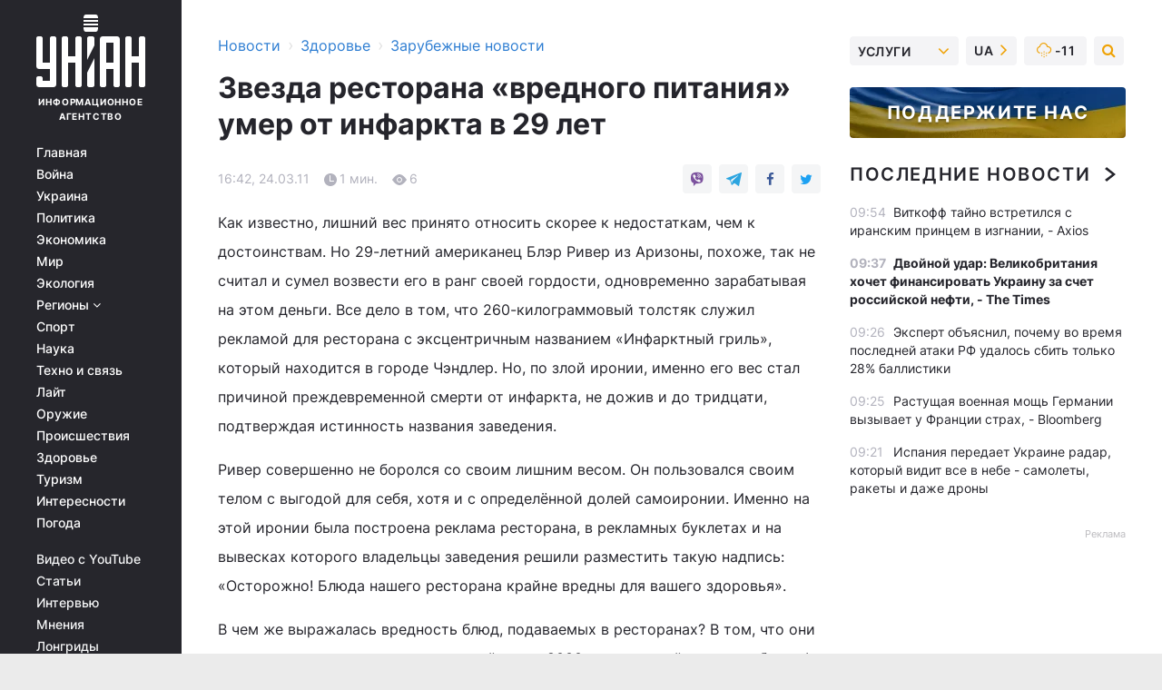

--- FILE ---
content_type: text/html; charset=UTF-8
request_url: https://health.unian.net/worldnews/475310-zvezda-restorana-vrednogo-pitaniya-umer-ot-infarkta-v-29-let.html
body_size: 29965
content:
    <!doctype html><html lang="ru"><head><meta charset="utf-8"><meta name="viewport" content="width=device-width, initial-scale=1.0, maximum-scale=2"><title>Звезда ресторана «вредного питания» умер от инфаркта в 29 лет</title><meta name="description" content="Звезда ресторана «вредного питания» умер от инфаркта в 29 лет. Читать онлайн в ленте новостей новости медицины в мире. последние новости о здоровье и медицине в мире | униан за 24 марта 2011 информационного агентства УНИАН"/><meta name="keywords" content="новости, новости украины"/><meta name="theme-color" content="#28282d"><link rel="manifest" href="https://health.unian.net/manifest.json"><link rel="shortcut icon" href="https://health.unian.net/favicon.ico"/><meta property="fb:page_id" content="112821225446278"/><meta property="fb:app_id" content="1728296543975266"/><meta name="application-name" content="УНИАН"><meta name="apple-mobile-web-app-title" content="УНИАН"><meta name="apple-itunes-app" content="app-id=840099366, affiliate-data=ct=smartbannerunian"><link rel="mask-icon" href="https://health.unian.net/images/safari-pinned-tab.svg" color="#28282d"><link rel="apple-touch-icon" href="https://health.unian.net/images/apple-touch-icon.png"><link rel="apple-touch-icon" sizes="76x76" href="https://health.unian.net/images/apple-touch-icon-76x76.png"><link rel="apple-touch-icon" sizes="120x120" href="https://health.unian.net/images/apple-touch-icon-120x120.png"><link rel="apple-touch-icon" sizes="152x152" href="https://health.unian.net/images/apple-touch-icon-152x152.png"><link rel="apple-touch-icon" sizes="180x180" href="https://health.unian.net/images/apple-touch-icon-180x180.png"><link rel="preconnect" href="https://get.optad360.io/" crossorigin><link rel="preconnect" href="https://images.unian.net/" crossorigin><link rel="preconnect" href="https://membrana-cdn.media/" crossorigin><link rel="preconnect" href="https://www.googletagmanager.com/" crossorigin><link rel="preconnect" href="https://static.cloudflareinsights.com" crossorigin><link rel="preconnect" href="https://securepubads.g.doubleclick.net" crossorigin><link rel="preconnect" href="https://pagead2.googlesyndication.com/" crossorigin><link rel="dns-prefetch" href="https://i.ytimg.com/"><link rel="dns-prefetch" href="https://1plus1.video/"><link rel="dns-prefetch" href="https://ls.hit.gemius.pl"><link rel="dns-prefetch" href="https://jsc.idealmedia.io/"><link rel="dns-prefetch" href="https://gaua.hit.gemius.pl/"><link rel="dns-prefetch" href="https://cm.g.doubleclick.net/"><link rel="dns-prefetch" href="https://fonts.googleapis.com/"><link rel="dns-prefetch" href="https://ep2.adtrafficquality.google/"><link rel="dns-prefetch" href="https://ep1.adtrafficquality.google/"><meta property="og:image:width" content="1000"><meta property="og:image:height" content="545"><meta property="og:image:type" content="image/png"><meta property="og:url" content="https://health.unian.net/worldnews/475310-zvezda-restorana-vrednogo-pitaniya-umer-ot-infarkta-v-29-let.html"/><meta property="og:title" content="Звезда ресторана «вредного питания» умер от инфаркта в 29 лет"/><meta property="og:description" content="Весил 260 кг"/><meta property="og:type" content="article"/><meta property="og:image" content="https://images.unian.net/photos/thumb_files/1000_545_?1"/><meta property="og:published_time" content="2011-03-24T16:42:00+02:00"><meta property="og:modified_time" content="2011-03-24T16:42:00+02:00"><meta property="og:section" content="Зарубежные новости"><meta name="twitter:card" content="summary_large_image"/><meta name="twitter:site" content="@unian"/><meta name="twitter:title" content="Звезда ресторана «вредного питания» умер от инфаркта в 29 лет"/><meta name="twitter:description" content="Весил 260 кг"><meta name="twitter:creator" content="@unian"/><meta name="twitter:image" content="https://images.unian.net/photos/thumb_files/1000_545_?1"/><meta name="twitter:image:src" content="https://images.unian.net/photos/thumb_files/1000_545_?1"/><meta name="twitter:domain" content="www.unian.net"/><meta name="robots" content="index, follow, max-image-preview:large"><meta name="telegram:channel" content="@uniannet"><script>
        function loadVideoNts(url) {
            var script = document.createElement('script');
            script.async = true;
            script.src = url;
            document.head.appendChild(script);
        }
        function handleIntersection(entries, observer) {
            entries.forEach(function (entry) {
                if (entry.isIntersecting) {
                    var videoWrapper = entry.target;
                    observer.unobserve(videoWrapper);

                    window.notsyCmd = window.notsyCmd || [];
                    window.notsyCmd.push(function () {
                        window.notsyInit({
                            pageVersionAutodetect: true,
                            targeting: [['site_section', 'health']]
                        });
                    });

                    videoWrapper.setAttribute('data-loaded', 'true');
                    observer.disconnect(); // Припиняємо спостереження, коли блок був досягнутий

                    // Завантажуємо скрипт після досягнення блока
                    loadVideoNts('https://cdn.membrana.media/uni/ym.js');
                }
            });
        }

        var options = {
            root: null,
            rootMargin: '0px',
            threshold: 0.1
        };

        var observerMembr = new IntersectionObserver(handleIntersection, options);

        document.addEventListener('DOMContentLoaded', function () {
            var videoWrapper = document.querySelector('.nts-video-wrapper:not([data-loaded])');
            if (videoWrapper) {
                observerMembr.observe(videoWrapper);
            }
        });

    </script><link rel="alternate" href="https://health.unian.net/worldnews/475310-zvezda-restorana-vrednogo-pitaniya-umer-ot-infarkta-v-29-let.html" hreflang="x-default"/><link href="https://health.unian.net/worldnews/amp-475310-zvezda-restorana-vrednogo-pitaniya-umer-ot-infarkta-v-29-let.html" rel="amphtml"><link rel="canonical" href="https://health.unian.net/worldnews/475310-zvezda-restorana-vrednogo-pitaniya-umer-ot-infarkta-v-29-let.html"><link rel="preload" as="font" type="font/woff" crossorigin="anonymous" href="https://health.unian.net/build/assets/fonts/Inter/Inter-Bold.woff"><link rel="preload" as="font" type="font/woff" crossorigin="anonymous" href="https://health.unian.net/build/assets/fonts/Inter/Inter-Medium.woff"><link rel="preload" as="font" type="font/woff" crossorigin="anonymous" href="https://health.unian.net/build/assets/fonts/Inter/Inter-Regular.woff"><link rel="preload" as="font" type="font/woff" crossorigin="anonymous" href="https://health.unian.net/build/assets/fonts/Inter/Inter-SemiBold.woff"><style id="top"> *{margin:0;padding:0}body{font-size:14px;line-height:1.5}html{font-family:sans-serif;-ms-text-size-adjust:100%;-webkit-text-size-adjust:100%;-webkit-tap-highlight-color:rgba(0,0,0,0)}[class*=" icon-"],[class^=icon-],html{-webkit-font-smoothing:antialiased}a,img{border:none;outline:none}*{box-sizing:border-box;-webkit-box-sizing:border-box;-moz-box-sizing:border-box}@media (max-width:1184px){.nano-mob>.nano-content-mob{position:absolute;overflow:scroll;overflow-x:hidden;right:0;bottom:0}.nano-mob>.nano-content-mob::-webkit-scrollbar{display:none}.has-scrollbar>.nano-content-mob::-webkit-scrollbar{display:block}.nano-mob>.nano-pane{display:none!important;background:rgba(0,0,0,.25);position:absolute;width:10px;right:0;top:0;bottom:0;visibility:hidden;opacity:.01;-webkit-transition:.2s;-moz-transition:.2s;-o-transition:.2s;transition:.2s;border-radius:5px}.nano-mob>.nano-pane>.nano-slider{display:none;background:#444;position:relative;margin:0 1px;border-radius:3px}}@media (min-width:1185px){.nano-mob>.nano-content{-moz-appearance:none}.hidden-lg{display:none!important}.nano:not(.nano-mob)>.nano-content{position:absolute;overflow:auto;overflow-x:hidden;top:0;right:-12px!important;bottom:0;left:0}}.app-banner{padding:12px 26px 12px 16px;max-width:240px;height:320px;position:relative;margin:0 auto}.app-banner__title{font-weight:700;font-size:24px;line-height:28px;color:#efa205;margin-bottom:8px}.app-banner__text{font-weight:500;font-size:16px;line-height:20px;color:#fff}.app-banner__bottom{position:absolute;bottom:0;display:flex;justify-content:space-between;width:100%;left:0;padding:12px 16px}.app-banner__btn{height:36px;width:calc(50% - 4px);border:2px solid #efa205;border-radius:8px;text-align:center;line-height:30px}</style><link rel="stylesheet" href="https://health.unian.net/build/post.25f14eadfe90cdfe026eadb8063872ef.css"><style>
        .nts-video {width: 100%; height: calc(100vw / 16 * 9); max-height: 270px; margin: 10px auto; }
        .nts-video-wrapper {max-width: 670px;background: #383842;padding: 8px 16px 16px;border-radius: 4px;margin : 16px 0;overflow: hidden}
        .nts-video-label svg{margin-right: 8px;}
        .nts-video-label {font-weight: 600;font-size: 16px;line-height: 24px;align-self: start;letter-spacing: 0.08em;text-transform: uppercase;color: #B2B2BD;flex-start;align-items: center;
            display: flex;}

        @media (min-width: 1024px) {
            .nts-video {height: 360px; max-height: 360px;    margin-bottom: unset;}
        }
        @media (max-width: 1200px) {


        }

    </style><script type="application/ld+json">{"@context":"https:\/\/schema.org","@type":"NewsArticle","headline":"Звезда ресторана «вредного питания» умер от инфаркта в 29 лет","description":"Весил 260 кг","articleSection":"Зарубежные новости","inLanguage":"ru","isAccessibleForFree":true,"datePublished":"2011-03-24T16:42:00+02:00","dateModified":"2011-03-24T16:42:00+02:00","mainEntityOfPage":{"@type":"WebPage","@id":"https:\/\/health.unian.net\/worldnews\/475310-zvezda-restorana-vrednogo-pitaniya-umer-ot-infarkta-v-29-let.html"},"image":{"@type":"ImageObject","url":"https:\/\/images.unian.net\/photos\/thumb_files\/1200_0_"},"publisher":{"@type":"Organization","name":"УНИАН","legalName":"Украинское независимое информационное агентство УНИАН","url":"https:\/\/www.unian.net\/","sameAs":["https:\/\/www.facebook.com\/uniannet\/","https:\/\/www.facebook.com\/UNIAN.ua","https:\/\/www.facebook.com\/unian.ukraine","https:\/\/www.facebook.com\/pogoda.unian\/","https:\/\/www.facebook.com\/devichnikunian\/","https:\/\/www.facebook.com\/starsunian\/","https:\/\/x.com\/unian","https:\/\/t.me\/uniannet","https:\/\/invite.viber.com\/?g2=AQA%2Fnf2OzxyI50pG6plG5XH2%2FokWAnOf0dNcAMevia2uE9z%2FYouMau7DjYf%2B06f1&lang=ru","https:\/\/www.youtube.com\/@unian","https:\/\/www.youtube.com\/@unian_tv","https:\/\/uk.wikipedia.org\/wiki\/%D0%A3%D0%9D%D0%86%D0%90%D0%9D","https:\/\/ru.wikipedia.org\/wiki\/%D0%A3%D0%9D%D0%98%D0%90%D0%9D","https:\/\/www.linkedin.com\/company\/96838031\/"],"foundingDate":1993,"logo":{"@type":"ImageObject","url":"https:\/\/health.unian.net\/images\/unian_schema.png","width":95,"height":60},"address":{"@type":"PostalAddress","streetAddress":"ул. Кириловская 23","addressLocality":"Киев","postalCode":"01001","addressCountry":"UA"},"contactPoint":{"@type":"ContactPoint","email":"unian.headquoters@unian.net","telephone":"+38-044-498-07-60","contactType":"headquoters","areaServed":"UA","availableLanguage":["uk-UA","ru-UA","en-UA"]}},"name":"УНИАН редакция","author":{"@type":"Person","0":"УНИАН редакция"},"articleBody":"Как известно, лишний вес принято относить скорее к недостаткам, чем к достоинствам. Но 29-летний американец Блэр Ривер из Аризоны, похоже, так не считал и сумел возвести его в ранг своей гордости, одновременно зарабатывая на этом деньги. Все дело в том, что 260-килограммовый толстяк служил рекламой для ресторана с эксцентричным названием «Инфарктный гриль», который находится в городе Чэндлер. Но, по злой иронии, именно его вес стал причиной преждевременной смерти от инфаркта, не дожив и до тридцати, подтверждая истинность названия заведения.Ривер совершенно не боролся со своим лишним весом. Он пользовался своим телом с выгодой для себя, хотя и с определённой долей самоиронии. Именно на этой иронии была построена реклама ресторана, в рекламных буклетах и на вывесках которого владельцы заведения решили разместить такую надпись: «Осторожно! Блюда нашего ресторана крайне вредны для вашего здоровья».В чем же выражалась вредность блюд, подаваемых в ресторанах? В том, что они имела поистине чудовищную калорийность: 8000 килокалорий на... одно блюдо! И это при том, что суточная потребность взрослого здорового мужчины составляет 2500—3000 килокалорий.Чтобы усилить комический эффект своей рекламы, владелец заведения на работу всегда являлся исключительно в костюме врача, а официантки были обязаны носить костюмы медицинских сестер. Только вот их главный пациент, являющийся «лицом» ресторана, скоропостижно умер от инфаркта.mealblog.ru"}</script><script type="application/ld+json">{"@context":"https:\/\/schema.org","@type":"BreadcrumbList","itemListElement":[{"@type":"ListItem","position":1,"item":{"@id":"https:\/\/www.unian.net\/","name":"Новости"}},{"@type":"ListItem","position":2,"item":{"@id":"https:\/\/health.unian.net\/","name":"Здоровье"}},{"@type":"ListItem","position":3,"item":{"@id":"https:\/\/health.unian.net\/worldnews","name":"Зарубежные новости"}},{"@type":"ListItem","position":4,"item":{"@id":"https:\/\/health.unian.net\/worldnews\/475310-zvezda-restorana-vrednogo-pitaniya-umer-ot-infarkta-v-29-let.html","name":"Звезда ресторана «вредного питания» умер от инфаркта в 29 лет"}}]}</script><script type="application/ld+json">{"@context":"https:\/\/schema.org","@type":"SoftwareApplication","name":"УНИАН","operatingSystem":"iOS 13.0 or later","applicationCategory":"BusinessApplication","offers":{"@type":"Offer","price":"0","priceCurrency":"USD"}}</script><script type="application/ld+json">{"@context":"https:\/\/schema.org","@type":"SoftwareApplication","name":"УНИАН","operatingSystem":"ANDROID","applicationCategory":"BusinessApplication","offers":{"@type":"Offer","price":"0","priceCurrency":"USD"}}</script><script type="application/ld+json">{"@context":"https:\/\/schema.org","@type":"Organization","name":"УНИАН","legalName":"Украинское независимое информационное агентство УНИАН","url":"https:\/\/www.unian.net\/","sameAs":["https:\/\/www.facebook.com\/uniannet\/","https:\/\/www.facebook.com\/UNIAN.ua","https:\/\/www.facebook.com\/unian.ukraine","https:\/\/www.facebook.com\/pogoda.unian\/","https:\/\/www.facebook.com\/devichnikunian\/","https:\/\/www.facebook.com\/starsunian\/","https:\/\/x.com\/unian","https:\/\/t.me\/uniannet","https:\/\/invite.viber.com\/?g2=AQA%2Fnf2OzxyI50pG6plG5XH2%2FokWAnOf0dNcAMevia2uE9z%2FYouMau7DjYf%2B06f1&lang=ru","https:\/\/www.youtube.com\/@unian","https:\/\/www.youtube.com\/@unian_tv","https:\/\/uk.wikipedia.org\/wiki\/%D0%A3%D0%9D%D0%86%D0%90%D0%9D","https:\/\/ru.wikipedia.org\/wiki\/%D0%A3%D0%9D%D0%98%D0%90%D0%9D","https:\/\/www.linkedin.com\/company\/96838031\/"],"foundingDate":1993,"logo":{"@type":"ImageObject","url":"https:\/\/health.unian.net\/images\/unian_schema.png","width":95,"height":60},"address":{"@type":"PostalAddress","streetAddress":"ул. Кириловская 23","addressLocality":"Киев","postalCode":"01001","addressCountry":"UA"},"contactPoint":{"@type":"ContactPoint","email":"unian.headquoters@unian.net","telephone":"+38-044-498-07-60","contactType":"headquoters","areaServed":"UA","availableLanguage":["uk-UA","ru-UA","en-UA"]}}</script><script type="application/ld+json">{"@context":"https:\/\/schema.org","@type":"NewsMediaOrganization","name":"УНИАН","legalName":"Украинское независимое информационное агентство УНИАН","url":"https:\/\/www.unian.net\/","sameAs":["https:\/\/www.facebook.com\/uniannet\/","https:\/\/www.facebook.com\/UNIAN.ua","https:\/\/www.facebook.com\/unian.ukraine","https:\/\/www.facebook.com\/pogoda.unian\/","https:\/\/www.facebook.com\/devichnikunian\/","https:\/\/www.facebook.com\/starsunian\/","https:\/\/x.com\/unian","https:\/\/t.me\/uniannet","https:\/\/invite.viber.com\/?g2=AQA%2Fnf2OzxyI50pG6plG5XH2%2FokWAnOf0dNcAMevia2uE9z%2FYouMau7DjYf%2B06f1&lang=ru","https:\/\/www.youtube.com\/@unian","https:\/\/www.youtube.com\/@unian_tv","https:\/\/uk.wikipedia.org\/wiki\/%D0%A3%D0%9D%D0%86%D0%90%D0%9D","https:\/\/ru.wikipedia.org\/wiki\/%D0%A3%D0%9D%D0%98%D0%90%D0%9D","https:\/\/www.linkedin.com\/company\/96838031\/"],"foundingDate":1993,"logo":{"@type":"ImageObject","url":"https:\/\/health.unian.net\/images\/unian_schema.png","width":95,"height":60},"address":{"@type":"PostalAddress","streetAddress":"ул. Кириловская 23","addressLocality":"Киев","postalCode":"01001","addressCountry":"UA"},"contactPoint":{"@type":"ContactPoint","email":"unian.headquoters@unian.net","telephone":"+38-044-498-07-60","contactType":"headquoters","areaServed":"UA","availableLanguage":["uk-UA","ru-UA","en-UA"]}}</script><script type="application/ld+json">{"@context":"https:\/\/schema.org","@type":"WebSite","name":"Украинское независимое информационное агентство УНИАН","alternateName":"УНИАН","url":"https:\/\/www.unian.net\/","potentialAction":{"@type":"SearchAction","target":"https:\/\/www.unian.net\/search?q={search_term_string}","query-input":"required name=search_term_string"},"author":{"@type":"NewsMediaOrganization","name":"УНИАН","legalName":"Украинское независимое информационное агентство УНИАН","url":"https:\/\/www.unian.net\/","sameAs":["https:\/\/www.facebook.com\/uniannet\/","https:\/\/www.facebook.com\/UNIAN.ua","https:\/\/www.facebook.com\/unian.ukraine","https:\/\/www.facebook.com\/pogoda.unian\/","https:\/\/www.facebook.com\/devichnikunian\/","https:\/\/www.facebook.com\/starsunian\/","https:\/\/x.com\/unian","https:\/\/t.me\/uniannet","https:\/\/invite.viber.com\/?g2=AQA%2Fnf2OzxyI50pG6plG5XH2%2FokWAnOf0dNcAMevia2uE9z%2FYouMau7DjYf%2B06f1&lang=ru","https:\/\/www.youtube.com\/@unian","https:\/\/www.youtube.com\/@unian_tv","https:\/\/uk.wikipedia.org\/wiki\/%D0%A3%D0%9D%D0%86%D0%90%D0%9D","https:\/\/ru.wikipedia.org\/wiki\/%D0%A3%D0%9D%D0%98%D0%90%D0%9D","https:\/\/www.linkedin.com\/company\/96838031\/"],"foundingDate":1993,"logo":{"@type":"ImageObject","url":"https:\/\/health.unian.net\/images\/unian_schema.png","width":95,"height":60},"address":{"@type":"PostalAddress","streetAddress":"ул. Кириловская 23","addressLocality":"Киев","postalCode":"01001","addressCountry":"UA"},"contactPoint":{"@type":"ContactPoint","email":"unian.headquoters@unian.net","telephone":"+38-044-498-07-60","contactType":"headquoters","areaServed":"UA","availableLanguage":["uk-UA","ru-UA","en-UA"]}},"creator":{"@type":"NewsMediaOrganization","name":"УНИАН","legalName":"Украинское независимое информационное агентство УНИАН","url":"https:\/\/www.unian.net\/","sameAs":["https:\/\/www.facebook.com\/uniannet\/","https:\/\/www.facebook.com\/UNIAN.ua","https:\/\/www.facebook.com\/unian.ukraine","https:\/\/www.facebook.com\/pogoda.unian\/","https:\/\/www.facebook.com\/devichnikunian\/","https:\/\/www.facebook.com\/starsunian\/","https:\/\/x.com\/unian","https:\/\/t.me\/uniannet","https:\/\/invite.viber.com\/?g2=AQA%2Fnf2OzxyI50pG6plG5XH2%2FokWAnOf0dNcAMevia2uE9z%2FYouMau7DjYf%2B06f1&lang=ru","https:\/\/www.youtube.com\/@unian","https:\/\/www.youtube.com\/@unian_tv","https:\/\/uk.wikipedia.org\/wiki\/%D0%A3%D0%9D%D0%86%D0%90%D0%9D","https:\/\/ru.wikipedia.org\/wiki\/%D0%A3%D0%9D%D0%98%D0%90%D0%9D","https:\/\/www.linkedin.com\/company\/96838031\/"],"foundingDate":1993,"logo":{"@type":"ImageObject","url":"https:\/\/health.unian.net\/images\/unian_schema.png","width":95,"height":60},"address":{"@type":"PostalAddress","streetAddress":"ул. Кириловская 23","addressLocality":"Киев","postalCode":"01001","addressCountry":"UA"},"contactPoint":{"@type":"ContactPoint","email":"unian.headquoters@unian.net","telephone":"+38-044-498-07-60","contactType":"headquoters","areaServed":"UA","availableLanguage":["uk-UA","ru-UA","en-UA"]}},"publisher":{"@type":"NewsMediaOrganization","name":"УНИАН","legalName":"Украинское независимое информационное агентство УНИАН","url":"https:\/\/www.unian.net\/","sameAs":["https:\/\/www.facebook.com\/uniannet\/","https:\/\/www.facebook.com\/UNIAN.ua","https:\/\/www.facebook.com\/unian.ukraine","https:\/\/www.facebook.com\/pogoda.unian\/","https:\/\/www.facebook.com\/devichnikunian\/","https:\/\/www.facebook.com\/starsunian\/","https:\/\/x.com\/unian","https:\/\/t.me\/uniannet","https:\/\/invite.viber.com\/?g2=AQA%2Fnf2OzxyI50pG6plG5XH2%2FokWAnOf0dNcAMevia2uE9z%2FYouMau7DjYf%2B06f1&lang=ru","https:\/\/www.youtube.com\/@unian","https:\/\/www.youtube.com\/@unian_tv","https:\/\/uk.wikipedia.org\/wiki\/%D0%A3%D0%9D%D0%86%D0%90%D0%9D","https:\/\/ru.wikipedia.org\/wiki\/%D0%A3%D0%9D%D0%98%D0%90%D0%9D","https:\/\/www.linkedin.com\/company\/96838031\/"],"foundingDate":1993,"logo":{"@type":"ImageObject","url":"https:\/\/health.unian.net\/images\/unian_schema.png","width":95,"height":60},"address":{"@type":"PostalAddress","streetAddress":"ул. Кириловская 23","addressLocality":"Киев","postalCode":"01001","addressCountry":"UA"},"contactPoint":{"@type":"ContactPoint","email":"unian.headquoters@unian.net","telephone":"+38-044-498-07-60","contactType":"headquoters","areaServed":"UA","availableLanguage":["uk-UA","ru-UA","en-UA"]}},"datePublished":"2026-01-14T10:02:06+02:00","dateModified":"2026-01-14T10:02:06+02:00","inLanguage":"ru"}</script><link href="https://www.googletagmanager.com/gtag/js?id=G-TECJ2YKWSJ" rel="preload" as="script"><script async src="https://www.googletagmanager.com/gtag/js?id=G-TECJ2YKWSJ"></script><script>window.dataLayer = window.dataLayer || [];function gtag(){dataLayer.push(arguments);}gtag('js', new Date());gtag('config', 'G-TECJ2YKWSJ');</script><script>(function(w,d,s,l,i){w[l]=w[l]||[];w[l].push({'gtm.start':new Date().getTime(),event:'gtm.js'});var f=d.getElementsByTagName(s)[0],j=d.createElement(s),dl=l!='dataLayer'?'&l='+l:'';j.async=true;j.src='https://www.googletagmanager.com/gtm.js?id='+i+dl;f.parentNode.insertBefore(j,f);})(window,document,'script','dataLayer','GTM-N24V2BL');</script></head><body class="home" data-infinite-scroll=""><div id="page_content" class="container main-wrap" data-page="1" data-page-max="50"><div class="main-column row m-0"><div class="col-lg-2 col-sm-12 prl0"><div class="main-menu"><div class="main-menu__content nano"><div class="nano-content"><div class="inside-nano-content"><a href="javascript:void(0);" id="trigger" class="menu-trigger hidden-lg" aria-label="menu"></a><div class="main-menu__logo"><a href="https://www.unian.net/"><img src="https://health.unian.net/images/unian-logo.svg" alt="Информационное агентство" width="120" height="80"/><div class="main-menu__logo-text">Информационное агентство</div></a></div><div class="hidden-lg main-menu__search"><div class="header-search__toggle hidden-lg" style="width: 15px; height: 19px"><i class="fa fa-search"></i></div><form method="GET" action="https://www.unian.net/search" class="header-search__form disactive"><div class="header-search__close hidden-lg">+</div><input type="text" name="q" aria-label="search" class="header-search__input" placeholder=" "/><input type="hidden" name="token" value="1962722456"/><button type="submit" class="header-search__button" aria-label="search"><i class="fa fa-search"></i></button></form></div><nav class="main-menu__nav mp-menu nano nano-mob" id="mp-menu"><div class="main-menu__close hidden-lg">+</div><div class="nano-content nano-content-mob"><div class="mp-level main-menu__list"><ul><li class="main-menu__item"><a href="https://www.unian.net/">Главная</a></li><li class="main-menu__item"><a href="https://www.unian.net/war">Война</a></li><li class="main-menu__item"><a href="https://www.unian.net/society">Украина</a></li><li class="main-menu__item"><a href="https://www.unian.net/politics">Политика</a></li><li class="main-menu__item"><a href="https://www.unian.net/economics">Экономика</a></li><li class="main-menu__item"><a href="https://www.unian.net/world">Мир</a></li><li class="main-menu__item"><a href="https://www.unian.net/ecology">Экология</a></li><li class="main-menu__item has-submenu"><a href="javascript:void(0);">Регионы <i class="fa fa-angle-down"></i></a><div class="sub-level main-menu__sub-list"><ul><li><a href="https://www.unian.net/kyiv">Киев</a></li><li><a href="https://www.unian.net/lvov">Львов</a></li><li><a href="https://www.unian.net/dnepropetrovsk">Днепр</a></li><li><a href="https://www.unian.net/kharkiv">Харьков</a></li><li><a href="https://www.unian.net/odessa">Одесса</a></li></ul></div></li><li class="main-menu__item"><a href="https://sport.unian.net/">Спорт</a></li><li class="main-menu__item"><a href="https://www.unian.net/science">Наука</a></li><li class="main-menu__item"><a href="https://www.unian.net/techno">Техно и связь</a></li><li class="main-menu__item"><a href="https://www.unian.net/lite">Лайт</a></li><li class="main-menu__item"><a href="https://www.unian.net/weapons">Оружие</a></li><li class="main-menu__item"><a href="https://www.unian.net/incidents">Происшествия</a></li><li class="main-menu__item"><a href="https://health.unian.net/">Здоровье</a></li><li class="main-menu__item"><a href="https://www.unian.net/tourism">Туризм</a></li><li class="main-menu__item"><a href="https://www.unian.net/curiosities">Интересности</a></li><li class="main-menu__item"><a href="https://pogoda.unian.net">Погода</a></li></ul></div><div class="main-menu__services main-menu__list"><ul><li class="main-menu__item"><a href="https://health.unian.net/video-youtube">Видео с YouTube</a></li><li class="main-menu__item"><a href="https://www.unian.net/detail/publications">Статьи</a></li><li class="main-menu__item"><a href="https://www.unian.net/detail/interviews">Интервью</a></li><li class="main-menu__item"><a href="https://www.unian.net/detail/opinions">Мнения</a></li><li class="main-menu__item"><a href="https://www.unian.net/longrids">Лонгриды</a></li><li class="main-menu__item hidden-lg"><a href="https://www.unian.net/static/press/live">Пресс-центр</a></li><li class="main-menu__item has-submenu hidden-lg"><a href="javascript:void(0);">Услуги<i class="fa fa-angle-down"></i></a><div class="sub-level main-menu__sub-list"><ul><li><a href="https://www.unian.net/static/advertising/advert">Реклама на сайте</a></li><li><a href="https://www.unian.net/static/press/about">Пресс-центр</a></li><li><a href="https://photo.unian.net/">Фотобанк</a></li><li><a href="https://www.unian.net/static/monitoring/about">Мониторинг СМИ</a></li><li><a href="https://www.unian.net/static/subscription/products">Подписка на новости</a></li></ul></div></li></ul></div><div class="main-menu__services main-menu__list"><ul><li class="main-menu__item"><a href="https://www.unian.net/news/archive">Архив</a></li><li class="main-menu__item "><a href="https://www.unian.net/vacancy">Вакансии</a></li><li class="main-menu__item"><a href="https://www.unian.net/static/contacts">Контакты</a></li></ul></div></div></nav></div></div></div><div id="M473096ScriptRootC1436947" class="ideal-story" data-attribute="https://jsc.idealmedia.io/u/n/unian.net.1436947.js"></div></div></div><div class="col-lg-10 col-sm-12"><div class=" hot-news--negative"  ></div><div  class="running-line--negative"></div><div class="content-column"
											><div id="block_left_column_content" class="left-column sm-w-100"
																					 data-ajax-url="https://health.unian.net/worldnews/475310-zvezda-restorana-vrednogo-pitaniya-umer-ot-infarkta-v-29-let.html"
																	><div class=" infinity-item"
         data-url="https://health.unian.net/worldnews/475310-zvezda-restorana-vrednogo-pitaniya-umer-ot-infarkta-v-29-let.html"
         data-title="Звезда ресторана «вредного питания» умер от инфаркта в 29 лет"
         data-io-article-url="https://health.unian.net/worldnews/475310-zvezda-restorana-vrednogo-pitaniya-umer-ot-infarkta-v-29-let.html"
         data-prev-url="https://health.unian.net/worldnews"
    ><div class="article "><div class="top-bredcr "><div class="breadcrumbs"><ol vocab="https://schema.org/" typeof="BreadcrumbList"><li property="itemListElement" typeof="ListItem"><a property="item" typeof="WebPage"
               href="//www.unian.net/detail/all_news"><span
                        property="name">  Новости</span></a><meta property="position" content="1"></li><li><span>›</span></li><li property="itemListElement" typeof="ListItem"><a property="item" typeof="WebPage"
                       href="https://health.unian.net/"><span property="name">  Здоровье</span></a><meta property="position" content="2"></li><li><span>›</span></li><li property="itemListElement" typeof="ListItem"><a property="item" typeof="WebPage"
                   href="https://health.unian.net/worldnews"><span
                            property="name">  Зарубежные новости</span></a><meta property="position" content="3"></li></ol></div></div><h1>Звезда ресторана «вредного питания» умер от инфаркта в 29 лет</h1><div class="article__info    "><div><div class="article__info-item time ">16:42, 24.03.11</div><span class="article__info-item comments"><i class="unian-read"></i>
                                1 мин.
                            </span><span class="article__info-item views"><i class="unian-eye"></i><span id="js-views-475310"></span><script>
    function CreateRequest() {
        var Request = false;

        if (window.XMLHttpRequest) {
            //Gecko-совместимые браузеры, Safari, Konqueror
            Request = new XMLHttpRequest();
        } else if (window.ActiveXObject) {
            //Internet explorer
            try {
                Request = new ActiveXObject("Microsoft.XMLHTTP");
            } catch (CatchException) {
                Request = new ActiveXObject("Msxml2.XMLHTTP");
            }
        }

        if (!Request) {
            return null;
        }

        return Request;
    }

    /*
        Функция посылки запроса к файлу на сервере
        r_method  - тип запроса: GET или POST
        r_path    - путь к файлу
        r_args    - аргументы вида a=1&b=2&c=3...
        r_handler - функция-обработчик ответа от сервера
    */
    function SendRequest(r_method, r_path, r_args, r_handler) {
        //Создаём запрос
        var Request = CreateRequest();

        //Проверяем существование запроса еще раз
        if (!Request) {
            return;
        }

        //Назначаем пользовательский обработчик
        Request.onreadystatechange = function() {
            //Если обмен данными завершен
            if (Request.readyState == 4) {
                if (Request.status == 200) {
                    //Передаем управление обработчику пользователя
                    r_handler(Request);
                }
            }
        }

        //Проверяем, если требуется сделать GET-запрос
        if (r_method.toLowerCase() == "get" && r_args.length > 0)
            r_path += "?" + r_args;

        //Инициализируем соединение
        Request.open(r_method, r_path, true);

        if (r_method.toLowerCase() == "post") {
            //Если это POST-запрос

            //Устанавливаем заголовок
            Request.setRequestHeader("Content-Type","application/x-www-form-urlencoded; charset=utf-8");
            //Посылаем запрос
            Request.send(r_args);
        } else {
            //Если это GET-запрос
            Request.responseType = 'json';
            //Посылаем нуль-запрос
            Request.send(null);
        }
    }

    //Создаем функцию обработчик
    var Handler = function(Request) {
        document.getElementById("js-views-475310").innerHTML = ' ' + Request.response.views;
    }

    //Отправляем запрос
    SendRequest("GET", '/ajax/views/475310', "", Handler);
</script></span></div><div class="article-shares " data-url="https://health.unian.net/worldnews/475310-zvezda-restorana-vrednogo-pitaniya-umer-ot-infarkta-v-29-let.html"><div class="social-likes"><a href="viber://forward?text=https://health.unian.net/worldnews/475310-zvezda-restorana-vrednogo-pitaniya-umer-ot-infarkta-v-29-let.html" class="vb" rel="nofollow noopener"><i class="unian-viber"></i></a><a href="https://telegram.me/share/url?url=https://health.unian.net/worldnews/475310-zvezda-restorana-vrednogo-pitaniya-umer-ot-infarkta-v-29-let.html" class="tg" rel="nofollow noopener"><i class="unian-telegramm"></i></a><a href="https://www.facebook.com/sharer.php?u=https://health.unian.net/worldnews/475310-zvezda-restorana-vrednogo-pitaniya-umer-ot-infarkta-v-29-let.html" class="fb" rel="nofollow noopener"><i class="fa fa-facebook"></i></a><a href="https://twitter.com/share?&url=https://health.unian.net/worldnews/475310-zvezda-restorana-vrednogo-pitaniya-umer-ot-infarkta-v-29-let.html&text=Звезда ресторана «вредного питания» умер от инфаркта в 29 лет" class="tw" rel="nofollow noopener"><i class="fa fa-twitter"></i></a></div></div></div><div class="article-text  "><p>Как известно, лишний вес принято относить скорее к недостаткам, чем к достоинствам. Но 29-летний американец Блэр Ривер из Аризоны, похоже, так не считал и сумел возвести его в ранг своей гордости, одновременно зарабатывая на этом деньги. Все дело в том, что 260-килограммовый толстяк служил рекламой для ресторана с эксцентричным названием «Инфарктный гриль», который находится в городе Чэндлер. Но, по злой иронии, именно его вес стал причиной преждевременной смерти от инфаркта, не дожив и до тридцати, подтверждая истинность названия заведения.</p><p>Ривер совершенно не боролся со своим лишним весом. Он пользовался своим телом с выгодой для себя, хотя и с определённой долей самоиронии. Именно на этой иронии была построена реклама ресторана, в рекламных буклетах и на вывесках которого владельцы заведения решили разместить такую надпись: «Осторожно! Блюда нашего ресторана крайне вредны для вашего здоровья».</p><p>В чем же выражалась вредность блюд, подаваемых в ресторанах? В том, что они имела поистине чудовищную калорийность: 8000 килокалорий на... одно блюдо! И это при том, что суточная потребность взрослого здорового мужчины составляет 2500—3000 килокалорий.</p><div><div class="nts-video-wrapper"><div class="nts-video-label"><svg xmlns="http://www.w3.org/2000/svg" width="24" height="24" viewbox="0 0 24 24" fill="none"><path d="M17 12L9 16L9 8L17 12Z" fill="#B2B2BD"></path><rect x="0.5" y="0.5" width="23" height="23" rx="11.5" stroke="#B2B2BD"></rect></svg>Видео дня</div><div class="nts-video UNI_VIDEO"></div></div></div><p>Чтобы усилить комический эффект своей рекламы, владелец заведения на работу всегда являлся исключительно в костюме врача, а официантки были обязаны носить костюмы медицинских сестер. Только вот их главный пациент, являющийся «лицом» ресторана, скоропостижно умер от инфаркта.</p><p><a href="http://mealblog.ru/2011/03/23/zvezda-restorana-vrednogo-pitaniya-umer-ot-infarkta-v-29-let/" target="_blank" rel="nofollow noopener">mealblog.ru</a></p></div><a href="https://donate.unian.net" class="support-post"><span class="support-post__text">Помогите проекту</span><span class="support-post__btn">Поддержите нас</span></a><div class="article-bottom  "><div class="social-btn-bottom"><a href="https://t.me/uniannet" class="social-btn-bottom__item tg"
       target="_blank" rel="nofollow noopener"><i class="unian-telegramm"></i><span>Читать УНИАН в Telegram</span></a><a href="https://news.google.com/publications/CAAqBwgKMLfH0wEwuvM1?hl=ru&gl=UA&ceid=UA%3Aru"
           target="_blank" rel="nofollow noopener" class="social-btn-bottom__item gn"><svg xmlns="http://www.w3.org/2000/svg" width="35" height="16" viewBox="0 0 35 16" fill="none"><path d="M30.5 5H20.5V3H30.5V5Z" fill="#2D7DD2"/><path d="M32.5 13H20.5V11H32.5V13Z" fill="#2D7DD2"/><path d="M34.5 9H20.5V7H34.5V9Z" fill="#2D7DD2"/><path d="M8.5 7V10H13.5C13.1358 11.8314 11.073 12.8324 8.67477 12.8324C5.99926 12.8324 3.82975 10.6177 3.82975 7.9991C3.82975 5.3805 5.99926 3.16579 8.67477 3.16579C9.87984 3.16579 10.9587 3.57148 11.8105 4.36584V4.36763L14.1429 2.08485C12.7265 0.792568 10.879 0 8.67385 0C4.16007 0 0.5 3.58133 0.5 8C0.5 12.4187 4.15916 16 8.67385 16C13.3944 16 16.5 12.7518 16.5 8.1818C16.5 7.6579 16.5 7.4 16.5 7H8.5Z" fill="#2D7DD2"/></svg><span>УНИАН в Google News</span></a></div></div><div class="partner-news margin-top-20"     style="height: 520px"  ><div class="title-without-border black">
    Новости партнеров
</div><div class="  article-bottom-gallery-slider"><iframe data-src="/content/li-987-rus.html" style="width:100%" loading="lazy" class="partners-iframe"
                height="470" frameborder="0" scrolling="no" title="partners news"></iframe></div></div></div></div></div><div id="block_right_column_content" class="right-column newsfeed  d-none d-md-block"

																							><div class="tools"><div class="dropdown tools__dropdown tools__item"><a href="javascript:void(0);" class="dropdown-toggle">
            Услуги
            <i class="fa fa-angle-down"></i></a><div class="dropdown-menu"><a class="dropdown__item" href="https://www.unian.net/static/advertising/advert">Реклама</a><a class="dropdown__item" href="https://www.unian.net/static/press/about">Пресс-центр</a><a class="dropdown__item" href="https://photo.unian.net/">Фотобанк</a><a class="dropdown__item" href="https://www.unian.net/static/monitoring/about">Мониторинг</a></div></div><div class="tools__item"><a href="https://www.unian.ua/" class="tools__link"><span>
                                     UA
                             </span><i class="fa fa-angle-right"></i></a></div><div class="tools__item" style="width: 69px; justify-content: center"><a               href="https://pogoda.unian.net"
              class="tools__link" id="unian_weather_widget"><i class="fa fa-sun-o mr-1"></i><div></div></a></div><div class="tools__item tools-search"><div class="tools-search__toggle"><i class="fa fa-search"></i></div><form method="GET" action="https://www.unian.net/search" class="tools-search__form"><input type="text" name="q" aria-label="search" class="tools-search__input" placeholder=" " maxlength="20"/><input type="hidden" name="token" value="203471460"/><button type="submit" class="tools-search__button" aria-label="search"><i class="fa fa-search"></i></button></form></div></div><a href="https://donate.unian.net  " class="support-unian">
            Поддержите нас
        </a><!-- Block all_news start --><div  data-vr-zone="all_right_news" class="block-base ajax-block-container"><section class="newsfeed-column"><a href="https://www.unian.net/detail/all_news" class="title-bordered">
        

                                                                                Последние новости
                                                            <i class="unian-arrow-more"></i></a><div
                                             data-block-ajax-url="https://www.unian.net/ajax/all_news?page_route=news_post"
                data-ajax-page="1"
                data-ajax-limit="75"
                data-counter=""
                    ><ul class="newsfeed__list "><li class="newsfeed__item"><span class="newsfeed__time">09:54</span><h3 class="newsfeed__link"><a href="https://www.unian.net/world/protesty-v-irane-reza-pahlavi-tayno-vstretilsya-s-vitkoffom-13254822.html"  data-vr-contentbox="news_0">Виткофф тайно встретился с иранским принцем в изгнании, - Axios</a></h3></li><li class="newsfeed__item strong"><span class="newsfeed__time">09:37</span><h3 class="newsfeed__link"><a href="https://www.unian.net/world/britaniya-hochet-finansirovat-ukrainu-za-schet-rossiyskoy-nefti-the-times-13254816.html"  data-vr-contentbox="news_1">Двойной удар: Великобритания хочет финансировать Украину за счет российской нефти, - The Times</a></h3></li><li class="newsfeed__item"><span class="newsfeed__time">09:26</span><h3 class="newsfeed__link"><a href="https://www.unian.net/war/denis-popovich-obyasnil-pochemu-vo-vremya-posledney-ataki-rf-udalos-sbit-tolko-28-ballistiki-13254810.html"  data-vr-contentbox="news_2">Эксперт объяснил, почему во время последней атаки РФ удалось сбить только 28% баллистики</a></h3></li><li class="newsfeed__item"><span class="newsfeed__time">09:25</span><h3 class="newsfeed__link"><a href="https://www.unian.net/world/franciya-panikuet-iz-za-rastushchey-voennoy-moshchi-germanii-bloomberg-13254807.html"  data-vr-contentbox="news_3">Растущая военная мощь Германии вызывает у Франции страх, - Bloomberg</a></h3></li><li class="newsfeed__item"><span class="newsfeed__time">09:21</span><h3 class="newsfeed__link"><a href="https://www.unian.net/weapons/lanza-ltr-25-ukraina-poluchit-ispanskiy-radar-kotoryy-perekryvaet-nebo-na-450-kilometrov-13254798.html"  data-vr-contentbox="news_4">Испания передает Украине радар, который видит все в небе - самолеты, ракеты и даже дроны</a></h3></li><li class="newsfeed__banner banner-fb"><span class="newsfeed__ad">Реклама</span><div class="bnr-block__bnr" style="height: 600px; overflow:hidden;"><!-- Banner UDF1 () start. --><div data-banner="[https://images.unian.net/photos/2021_04/1619793683-7224.png]" data-banner-link="[https://www.unian.net/pogoda/]" data-ad="/82479101/Unian.net_/UDF1_300x600" data-type="bnr" data-size="[[300, 600]]"></div><ins class="staticpubads89354" data-sizes-desktop="300x600" data-slot="14" data-type_oa="GDF1"></ins><!-- Banner UDF1 () end. --></div></li><li class="newsfeed__item"><span class="newsfeed__time">09:15</span><h3 class="newsfeed__link"><a href="https://www.unian.net/lite/advice/kak-kleit-oboi-chtoby-ne-otkleivalis-poshagovaya-instrukciya-13253337.html"  data-vr-contentbox="news_5">Обои не отклеются ни от влаги, ни от времени, если поклеить их так: в чем секрет</a></h3></li><li class="newsfeed__item strong"><span class="newsfeed__time">09:11</span><h3 class="newsfeed__link"><a href="https://www.unian.net/pogoda/news/v-ukrainu-mchatsya-sibirskie-morozy-sinoptik-predupredil-o-novoy-volne-holoda-karta-13254792.html"  data-vr-contentbox="news_6">В Украину мчатся сибирские морозы: синоптик предупредил о новой волне холода (карта)</a></h3></li><li class="newsfeed__item"><span class="newsfeed__time">08:57</span><h3 class="newsfeed__link"><a href="https://www.unian.net/curiosities/kak-imya-vliyaet-na-sudbu-cheloveka-eksperty-otvetili-13254786.html"  data-vr-contentbox="news_7">Код судьбы: эти три буквы имени притягивают успех как магнит</a></h3></li><li class="newsfeed__item d-flex align-items-center w-100"><div class="newsfeed__time newsfeed__tg"><svg xmlns="http://www.w3.org/2000/svg" width="20" height="16" viewBox="0 0 20 16" fill="none"><path fill-rule="evenodd" clip-rule="evenodd" d="M1.36937 6.90067C6.73698 4.64981 10.3103 3.15417 12.1046 2.42856C17.2115 0.370208 18.285 0.0148083 18.9751 0C19.1285 0 19.4659 0.0296168 19.6959 0.207316C19.8799 0.355399 19.926 0.547908 19.9566 0.695991C19.9873 0.844074 20.018 1.15505 19.9873 1.39198C19.7112 4.20556 18.515 11.0322 17.9016 14.1715C17.6409 15.5043 17.1348 15.9485 16.644 15.993C15.5705 16.0818 14.7577 15.3118 13.7302 14.6602C12.1046 13.6384 11.1998 13.0017 9.62015 11.9947C7.79516 10.8397 8.97604 10.2029 10.0189 9.16634C10.2949 8.89979 15.0031 4.75347 15.0951 4.38326C15.1104 4.33883 15.1104 4.16113 15.0031 4.07228C14.8957 3.98343 14.7424 4.01305 14.6197 4.04267C14.451 4.07228 11.8745 5.73081 6.85967 9.00345C6.12354 9.49212 5.46409 9.72905 4.86598 9.71425C4.20654 9.69944 2.94898 9.35885 1.99815 9.06268C0.847949 8.70728 -0.0722116 8.51477 0.00446848 7.89282C0.0504765 7.56704 0.510557 7.24126 1.36937 6.90067Z" fill="#26A5E4"/></svg></div><h3><a class="newsfeed__link w-100" href="https://t.me/uniannet" target="_blank"  ><b>УНИАН в Телеграм - новости Украины в режиме онлайн</b></a></h3></li><li class="newsfeed__item"><span class="newsfeed__time">08:28</span><h3 class="newsfeed__link"><a href="https://www.unian.net/science/anna-boleyn-na-znamenitom-portrete-mogla-byt-izobrazhena-drugaya-koroleva-13254780.html"  data-vr-contentbox="news_8">На знаменитом портрете Анны Болейн на самом деле изображена другая королевская особа</a></h3></li><li class="newsfeed__item"><span class="newsfeed__time">08:27</span><h3 class="newsfeed__link"><a href="https://www.unian.net/weapons/rossiya-vooruzhila-reaktivnyy-shahed-raketoy-r-60-chto-izvestno-13254768.html"  data-vr-contentbox="news_9">Россия вооружила реактивный "Шахед" ракетой Р-60: СМИ назвали главную угрозу</a></h3></li><li class="newsfeed__item strong"><span class="newsfeed__time">08:23</span><h3 class="newsfeed__link"><a href="https://www.unian.net/pogoda/news/poteplenie-v-ukraine-otmenyaetsya-sinoptik-natalya-didenko-obnovila-prognoz-13254774.html"  data-vr-contentbox="news_10">Потепление в Украине отменяется: синоптики обновили прогноз</a></h3></li><li class="newsfeed__item strong"><span class="newsfeed__time">08:16</span><h3 class="newsfeed__link"><a href="https://www.unian.net/world/peregovory-s-rf-v-es-planiruyut-naznachit-specpredstavitelya-13254765.html"  data-vr-contentbox="news_11">ЕС планирует создать должность переговорщика с Россией: кого могут назначить</a></h3></li><li class="newsfeed__item"><span class="newsfeed__time">08:02</span><h3 class="newsfeed__link"><a href="https://www.unian.net/pogoda/news/pogoda-kiev-prodolzhaet-merznut-kakaya-temperatura-budet-14-yanvarya-novosti-kieva-13254360.html"  data-vr-contentbox="news_12">Киев продолжает мерзнуть: какая температура будет в столице 14 января</a></h3></li><li class="newsfeed__item"><span class="newsfeed__time">07:50</span><h3 class="newsfeed__link"><a href="https://www.unian.net/lite/advice/kak-sogretsya-nochyu-esli-net-otopleniya-kak-zasnut-v-holodnoy-komnate-13254582.html"  data-vr-contentbox="news_13">Нет отопления и холодно спать: что делать, чтобы не мерзнуть ночью</a></h3></li><li class="newsfeed__item strong"><span class="newsfeed__time">07:36</span><h3 class="newsfeed__link"><a href="https://www.unian.net/world/rossiya-i-evropa-diversanty-rf-podryvayut-podderzhku-ukrainy-13254759.html"  data-vr-contentbox="news_14">"Одноразовые" диверсанты РФ сеют хаос в Европе и подрывают поддержку Украины, - The Times</a></h3></li><li class="newsfeed__item"><span class="newsfeed__time">07:35</span><h3 class="newsfeed__link"><a href="https://www.unian.net/war/udary-po-rf-drony-atakovali-vazhnyy-lakokrasochnyy-zavod-v-rostove-tam-voznik-sereznyy-pozhar-13254750.html"  data-vr-contentbox="news_15">В Ростове после взрывов пожар на крупном заводе по производству краски</a></h3></li><li class="newsfeed__item"><span class="newsfeed__time">07:20</span><h3 class="newsfeed__link"><a href="https://www.unian.net/lite/astrology/goroskop-na-zavtra-po-kartam-taro-lvam-ne-zhdat-pomoshchi-strelcam-ispytaniya-13254219.html"  data-vr-contentbox="news_16">Гороскоп на 14 января по картам Таро: Львам - не ждать помощи, Стрельцам - испытания</a></h3></li><li class="newsfeed__item"><span class="newsfeed__time">07:15</span><h3 class="newsfeed__link"><a href="https://www.unian.net/curiosities/golovolomka-so-spichkami-perestavte-dve-spichki-chtoby-ravenstvo-stalo-pravilnym-13254624.html"  data-vr-contentbox="news_17">Задачка для гениев: нужно перетащить 2 спички, чтобы равенство стало правильным</a></h3></li><li class="newsfeed__item"><span class="newsfeed__time">07:10</span><h3 class="newsfeed__link"><a href="https://www.unian.net/pogoda/news/magnitnye-buri-14-yanvarya-naskolko-silno-budet-shtormit-segodnya-grafik-13254204.html"  data-vr-contentbox="news_18">Магнитные бури 14 января: насколько сильно будет штормить сегодня (график)</a></h3></li><li class="newsfeed__item"><span class="newsfeed__time">07:10</span><h3 class="newsfeed__link"><a href="https://www.unian.net/lite/astrology/goroskop-na-zavtra-dlya-vseh-znakov-bliznecam-syurpriz-skorpionam-ne-poddavatsya-emociyam-13254174.html"  data-vr-contentbox="news_19">Гороскоп на 14 января: Близнецам - сюрприз, Скорпионам - не поддаваться эмоциям</a></h3></li><li class="newsfeed__item"><span class="newsfeed__time">07:08</span><h3 class="newsfeed__link"><a href="https://www.unian.net/world/grenlandiya-tramp-obrushilsya-s-ugrozami-na-premera-ostrova-13254747.html"  data-vr-contentbox="news_20">Трамп обрушился с угрозами на премьера Гренландии из-за желания остаться с Данией</a></h3></li><li class="newsfeed__item strong"><span class="newsfeed__time">06:36</span><h3 class="newsfeed__link"><a href="https://www.unian.net/world/mirnyy-plan-na-vstreche-v-davose-mozhet-vozniknut-vazhnyy-moment-dlya-ukrainy-13254741.html"  data-vr-contentbox="news_21">Стармер собирается посетить Давос из-за "важного момента" по Украине, - The Telegraph</a></h3></li><li class="newsfeed__item"><span class="newsfeed__time">06:30</span><h3 class="newsfeed__link"><a href="https://www.unian.net/lite/holidays/kakoy-segodnya-cerkovnyy-prazdnik-14-yanvarya-2026-zaprety-i-primety-dnya-13254144.html"  data-vr-contentbox="news_22">14 января: церковный праздник сегодня, что нужно выпить, чтобы укрепить здоровье</a></h3></li><li class="newsfeed__item strong"><span class="newsfeed__time">06:30</span><h3 class="newsfeed__link"><a href="https://www.unian.net/pogoda/news/pogoda-14-yanvarya-v-ukraine-snova-budet-sneg-13254132.html"  data-vr-contentbox="news_23">14 января сугробы в Украине станут еще больше: где заснежит</a></h3></li><li class="newsfeed__item"><span class="newsfeed__time">06:00</span><h3 class="newsfeed__link"><a href="https://www.unian.net/lite/holidays/so-starym-novym-godom-pozdravleniya-otkrytki-13254546.html"  data-vr-contentbox="news_24">Со Старым Новым годом 2026: красивые пожелания и открытки с настроением</a></h3></li><li class="newsfeed__banner"><span class="newsfeed__ad">Реклама</span><div class="banner-container" style="height: 250px; overflow: hidden; margin-bottom: 20px;"><!-- Banner UDF2 () start. --><div data-ad="/82479101/Unian.net_/UDF2_300x250" data-type="bnr" data-size="[[300, 250]]"></div><ins class="staticpubads89354" data-sizes-desktop="300x250,250x250,200x200" data-slot="26" data-type_oa="UDF2"></ins><!-- Banner UDF2 () end. --></div></li><li class="newsfeed__item"><span class="newsfeed__time">05:00</span><h3 class="newsfeed__link"><a href="https://www.unian.net/lite/holidays/kakoy-segodnya-prazdnik-14-yanvarya-2026-primety-tradicii-zaprety-13253952.html"  data-vr-contentbox="news_25">Украинцы отмечают большой праздник 14 января: что обязаны сделать женщины</a></h3></li><li class="newsfeed__item"><span class="newsfeed__time">04:33</span><h3 class="newsfeed__link"><a href="https://www.unian.net/ecology/neobychnye-ryby-chto-izvestno-o-bothragonus-swanii-13254540.html"  data-vr-contentbox="news_26">Ученые раскрыли тайну странной рыбы с "дырой" в голове, которая обитает в Америке</a></h3></li><li class="newsfeed__item"><span class="newsfeed__time">03:27</span><h3 class="newsfeed__link"><a href="https://www.unian.net/science/cherepahi-uchenye-opisali-samuyu-bolshuyu-presnovodnuyu-cherepahu-v-istorii-13254636.html"  data-vr-contentbox="news_27">Панцирь больше человека: что известно о самой большой пресноводной черепахе в истории</a></h3></li><li class="newsfeed__item strong"><span class="newsfeed__time">03:14</span><h3 class="newsfeed__link"><a href="https://www.unian.net/economics/energetics/krivoy-rog-rossiya-atakovala-energeticheskuyu-infrastrukturu-novosti-dnepra-13254732.html"  data-vr-contentbox="news_28">Атака РФ на Кривой Рог: более 700 домов без тепла и 45 тысяч человек без света</a></h3></li><li class="newsfeed__item"><span class="newsfeed__time">02:36</span><h3 class="newsfeed__link"><a href="https://www.unian.net/curiosities/chto-nelzya-stirat-vmeste-eksperty-dali-sovet-13254726.html"  data-vr-contentbox="news_29">Можно ли стирать вместе одежду и полотенца: эксперты дали однозначный ответ</a></h3></li><li class="newsfeed__item"><span class="newsfeed__time">02:08</span><h3 class="newsfeed__link"><a href="https://www.unian.net/weapons/rossiyskiy-tank-t-80bvm-ukrainskie-voennye-pokazali-trofey-13254720.html"  data-vr-contentbox="news_30">Украинские военные "затрофеили" российский танк Т-80БВМ</a></h3></li><li class="newsfeed__item"><span class="newsfeed__time">01:35</span><h3 class="newsfeed__link"><a href="https://www.unian.net/world/gavanskiy-sindrom-ssha-priobreli-ustroystvo-vyzyvayushchee-zagadochnye-zabolevaniya-13254714.html"  data-vr-contentbox="news_31">США приобрели устройство, способное вызвать "Гаванский синдром", - CNN</a></h3></li><li class="newsfeed__item"><span class="newsfeed__time">00:30</span><h3 class="newsfeed__link"><a href="https://www.unian.net/war/1418-y-den-svo-razbil-glavnyy-mif-rf-13254708.html"  data-vr-contentbox="news_32"><span class="blue-marker">Мнение</span>"Не можем повторить". 1418-й день "СВО" разбил главный миф РФ</a></h3></li><li class="newsfeed__item"><span class="newsfeed__time">00:05</span><h3 class="newsfeed__link"><a href="https://www.unian.net/society/kiev-zhiteli-stolicy-rasskazali-o-posledstviyah-ataki-rf-novosti-kieva-13254702.html"  data-vr-contentbox="news_33">"Они пытаются нас заморозить": киевляне рассказали The Guardian о ситуации в городе</a></h3></li><li class="newsfeed__date"><a href="https://www.unian.net/news/archive/20260113">13 января, вторник</a></li><li class="newsfeed__item strong"><span class="newsfeed__time">23:09</span><h3 class="newsfeed__link"><a href="https://www.unian.net/politics/nabu-i-sap-razoblachili-shemu-podkupa-nardepov-v-rade-v-ofise-batkivshchiny-provodyat-obyski-13254696.html"  data-vr-contentbox="news_34"><span class="blue-marker">обновлено</span>Тимошенко уличили в подкупе нардепов за голосование по законопроектам, - СМИ</a></h3></li><li class="newsfeed__item"><span class="newsfeed__time">23:09</span><h3 class="newsfeed__link"><a href="https://www.unian.net/world/kredit-es-dlya-ukrainy-niderlandy-predlagayut-predostavit-kievu-15-milliardov-evro-13254690.html"  data-vr-contentbox="news_35">Нидерланды предлагают предоставить Украине 15 миллиардов евро из кредита на закупку оружия в США</a></h3></li><li class="newsfeed__item strong"><span class="newsfeed__time">22:55</span><h3 class="newsfeed__link"><a href="https://www.unian.net/economics/energetics/kiev-otoplenie-nardep-bogdan-kicak-dopustil-evakuaciyu-lyudey-novosti-kieva-13254684.html"  data-vr-contentbox="news_36">В Киеве могут взорваться сети целых кварталов, людей придется эвакуировать, - нардеп</a></h3></li><li class="newsfeed__item"><span class="newsfeed__time">22:39</span><h3 class="newsfeed__link"><a href="https://www.unian.net/economics/auto/kakoy-gibridnyy-avtomobil-luchshe-eksperty-porekomendovali-otlichnoe-avto-13254597.html"  data-vr-contentbox="news_37">Темная лошадка: назван отличный гибридный автомобиль, который незаслуженно обделен вниманием</a></h3></li><li class="newsfeed__item"><span class="newsfeed__time">22:21</span><h3 class="newsfeed__link"><a href="https://www.unian.net/war/voyna-v-ukraine-rossiyane-gotovyatsya-sbrasyvat-termobaricheskie-boepripasy-na-yuge-13254678.html"  data-vr-contentbox="news_38">Оккупанты готовят термобарические сбросы с дронов на юге Украины, - СМИ</a></h3></li><li class="newsfeed__item strong"><span class="newsfeed__time">22:10</span><h3 class="newsfeed__link"><a href="https://www.unian.net/economics/energetics/grafiki-otklyucheniya-sveta-po-vsey-ukraine-14-yanvarya-zaplanirovany-ogranicheniya-13254555.html"  data-vr-contentbox="news_39"><span class="blue-marker">обновлено</span>По всей Украине 14 января запланированы отключения света: как будут действовать графики</a></h3></li><li class="newsfeed__item"><span class="newsfeed__time">22:09</span><h3 class="newsfeed__link"><a href="https://www.unian.net/world/iran-tramp-prizval-prodolzhat-protesty-i-poobeshchal-pomoshch-13254672.html"  data-vr-contentbox="news_40">Трамп призвал иранцев к захвату учреждений: в CBS News сообщили о 20 тысячах погибших</a></h3></li><li class="newsfeed__item"><span class="newsfeed__time">22:04</span><h3 class="newsfeed__link"><a href="https://www.unian.net/science/kosmos-kakie-izmeneniya-proishodyat-s-organizmom-astronavtov-vo-vremya-poleta-13254666.html"  data-vr-contentbox="news_41">Ученые узнали, какие изменения происходят с организмом астронавтов в космосе</a></h3></li><li class="newsfeed__item"><span class="newsfeed__time">21:59</span><h3 class="newsfeed__link"><a href="https://www.unian.net/weapons/shrike-dron-ukrainskiy-bespilotnik-sbil-rossiyskiy-shahed-13254663.html"  data-vr-contentbox="news_42">Бойцы ВСУ перехватили и сбили "Шахед" дешевым FPV-дроном Shrike (видео)</a></h3></li><li class="newsfeed__item"><span class="newsfeed__time">21:52</span><h3 class="newsfeed__link"><a href="https://sport.unian.net/football/novosti-futbola-madridskiy-atletiko-zainteresovalsya-zvezdoy-shahtera-13254654.html"  data-vr-contentbox="news_43">Испанский гранд заинтересован в звезде "Шахтера"</a></h3></li><li class="newsfeed__item"><span class="newsfeed__time">21:44</span><h3 class="newsfeed__link"><a href="https://www.unian.net/tourism/news/kuhni-stran-mira-putevoditel-mishlen-nazval-luchshie-gastronomicheskie-napravleniya-dlya-puteshestviy-v-2026-godu-13254648.html"  data-vr-contentbox="news_44">Путеводитель "Мишлен" назвал лучшие гастрономические направления для путешествий в 2026 году</a></h3></li><li class="newsfeed__banner"><span class="newsfeed__ad">Реклама</span><div class="newsfeedbox"><div class="banner-container" style="height: 600px; overflow: hidden;"><!-- Banner UDF3 () start. --><div data-ad="/82479101/Unian.net_/UDF3_300x600" data-type="bnr" data-size="[[300, 600]]"></div><ins class="staticpubads89354" data-sizes-desktop="300x600" data-slot="16" data-type_oa="UDF3"></ins><!-- Banner UDF3 () end. --></div></div></li><li class="newsfeed__item"><span class="newsfeed__time">21:35</span><h3 class="newsfeed__link"><a href="https://www.unian.net/techno/software/kak-sdelat-tak-chtoby-noutbuk-rabotal-bystree-ne-nuzhno-byt-tehnarem-13254513.html"  data-vr-contentbox="news_45">Простые "лайфхаки", чтобы старый ноутбук на Windows работал как новый</a></h3></li><li class="newsfeed__item"><span class="newsfeed__time">21:23</span><h3 class="newsfeed__link"><a href="https://www.unian.net/lite/kino/divchina-z-tatu-drakona-za-knigami-stiga-larssona-znimut-serial-13254642.html"  data-vr-contentbox="news_46">Культовая "Девушка с татуировкой дракона" получит сериальную адаптацию</a></h3></li><li class="newsfeed__item"><span class="newsfeed__time">21:07</span><h3 class="newsfeed__link"><a href="https://www.unian.net/war/udary-po-rossii-ekspert-ocenil-ataku-na-dronovyy-zavod-v-taganroge-13254630.html"  data-vr-contentbox="news_47">"Враг потерял свои возможности": эксперт оценил удар по производству дронов в Таганроге</a></h3></li><li class="newsfeed__item"><span class="newsfeed__time">20:47</span><h3 class="newsfeed__link"><a href="https://www.unian.net/lite/stars/irina-bilik-yakiy-viglyad-maye-spivachka-zaraz-13254618.html"  data-vr-contentbox="news_48">Ирина Билык показала фото 10-летней давности и спросила честное мнение подписчиков</a></h3></li><li class="newsfeed__item"><span class="newsfeed__time">20:32</span><h3 class="newsfeed__link"><a href="https://www.unian.net/curiosities/gde-iskat-poleznye-zhiry-uchenye-nazvali-3-dokazannyh-preimushchestva-olivkovogo-masla-13254432.html"  data-vr-contentbox="news_49">Чем полезно оливковое масло: ученые назвали 3 веские причины употреблять его ежедневно</a></h3></li><li class="newsfeed__item"><span class="newsfeed__time">20:30</span><h3 class="newsfeed__link"><a href="https://www.unian.net/curiosities/kakaya-iz-etih-chashek-vasha-test-na-harakter-13253235.html"  data-vr-contentbox="news_50">Психологический тест: что говорит о вас ваша любимая чашка</a></h3></li><li class="newsfeed__item"><span class="newsfeed__time">20:21</span><h3 class="newsfeed__link"><a href="https://www.unian.net/lite/astrology/goroskop-2026-chetyre-znaka-zodiaka-vot-vot-poluchat-shchedrye-dary-ot-vselennoy-13254408.html"  data-vr-contentbox="news_51">Четыре знака Зодиака вот-вот получат щедрые дары от Вселенной: кто они</a></h3></li><li class="newsfeed__item"><span class="newsfeed__time">20:17</span><h3 class="newsfeed__link"><a href="https://www.unian.net/world/chernoe-more-neizvestnye-drony-atakovali-tri-neftyanyh-tankera-13254606.html"  data-vr-contentbox="news_52">Неизвестные дроны атаковали сразу три танкера в Черном море, - Reuters</a></h3></li><li class="newsfeed__item"><span class="newsfeed__time">20:12</span><h3 class="newsfeed__link"><a href="https://www.unian.net/lite/stars/timoti-shalame-shcho-geroy-filmu-marti-suprim-kazav-pro-ukrajinu-13254561.html"  data-vr-contentbox="news_53">Тимоти Шаламе обратился к украинцам, но они не оценили (видео)</a></h3></li><li class="newsfeed__item"><span class="newsfeed__time">20:07</span><h3 class="newsfeed__link"><a href="https://www.unian.net/lite/style/suhie-guby-kak-ubrat-recept-skraba-iz-meda-i-sahara-13254600.html"  data-vr-contentbox="news_54">Как спасти обветренные губы: "волшебный" домашний скраб из двух ингредиентов</a></h3></li><li class="newsfeed__item"><span class="newsfeed__time">19:52</span><h3 class="newsfeed__link"><a href="https://www.unian.net/world/garantii-bezopasnosti-dlya-ukrainy-g7-gotovitsya-k-vstreche-s-trampom-13254585.html"  data-vr-contentbox="news_55">Без США ничего не будет: G7 будет добиваться от Трампа гарантий для Украины, – FT</a></h3></li><li class="newsfeed__item"><span class="newsfeed__time">19:45</span><h3 class="newsfeed__link"><a href="https://www.unian.net/lite/ogorod/kakie-komnatnye-rasteniya-cvetut-kruglyy-god-chto-postavit-na-podokonnik-zimoy-13254417.html"  data-vr-contentbox="news_56">Если не хватает красок: какие цветы цветут зимой на подоконнике</a></h3></li><li class="newsfeed__item"><span class="newsfeed__time">19:36</span><h3 class="newsfeed__link"><a href="https://www.unian.net/weapons/ukraina-i-slovakiya-bratislava-aktivno-prodaet-oruzhie-nesmotrya-na-predvybornye-obeshchaniya-fico-13254567.html"  data-vr-contentbox="news_57">Словакия активно продает оружие Украине, несмотря на предвыборные обещания Фицо</a></h3></li><li class="newsfeed__item strong"><span class="newsfeed__time">19:35</span><h3 class="newsfeed__link"><a href="https://www.unian.net/economics/energetics/tec-5-kiev-nardep-rasskazal-skolko-raket-rossiyane-vypustili-po-obektu-13254573.html"  data-vr-contentbox="news_58">Нардеп раскрыл, сколько ракет ударили по ТЭЦ-5 в Киеве</a></h3></li><li class="newsfeed__item"><span class="newsfeed__time">19:25</span><h3 class="newsfeed__link"><a href="https://www.unian.net/lite/astrology/mesyac-rozhdeniya-numerologiya-lyudi-rozhdennye-v-eti-mesyacy-obladayut-bozhestvennoy-auroy-13254249.html"  data-vr-contentbox="news_59">Люди, рожденные в эти месяцы, обладают божественной аурой</a></h3></li><li class="newsfeed__item"><span class="newsfeed__time">19:20</span><h3 class="newsfeed__link"><a href="https://www.unian.net/society/lish-4-ukraincev-ocenivayut-svoe-mentalnoe-sostoyanie-kak-ochen-horoshee-issledovanie-helsi-13254549.html"  data-vr-contentbox="news_60">Лишь 4% украинцев оценивают свое ментальное состояние как очень хорошее, - исследование Helsi</a></h3></li><li class="newsfeed__item"><span class="newsfeed__time">19:04</span><h3 class="newsfeed__link"><a href="https://www.unian.net/society/skolko-vremeni-nepreryvno-mozhet-rabotat-generator-na-skolko-hvataet-generatora-bez-sveta-13254525.html"  data-vr-contentbox="news_61">Сколько реально выдерживает генератор в морозную погоду во время блэкаута: объяснение инженера</a></h3></li><li class="newsfeed__item"><span class="newsfeed__time">19:00</span><h3 class="newsfeed__link"><a href="https://www.unian.net/lite/advice/chto-delat-esli-okno-zamerzlo-i-kak-predotvratit-eto-sovety-dlya-ukraincev-13253568.html"  data-vr-contentbox="news_62">Что делать, если замерзли окна в доме: как убрать лед и сохранить тепло</a></h3></li><li class="newsfeed__item"><span class="newsfeed__time">18:51</span><h3 class="newsfeed__link"><a href="https://www.unian.net/economics/agro/otklyuchenie-sveta-v-ukraine-supermarkety-massovo-zakryvayutsya-novosti-kieva-13254024.html"  data-vr-contentbox="news_63"><span class="blue-marker">обновлено</span>Супермаркеты Украины массово закрываются из-за морозов: что говорят в Минэкономики</a></h3></li><li class="newsfeed__item"><span class="newsfeed__time">18:49</span><h3 class="newsfeed__link"><a href="https://www.unian.net/lite/stars/trend-na-foto-2016-roku-yakiy-viglyad-mali-ukrajinski-zirki-13254516.html"  data-vr-contentbox="news_64">Украинские звезды массово делятся снимками с 2016 года - некоторых трудно узнать (фото)</a></h3></li><li class="newsfeed__banner"><span class="newsfeed__ad">Реклама</span><div class="newsfeed-box "><div class="banner-container" style="height: 250px; overflow: hidden; margin-bottom: 20px;"><!-- Banner UDF4 () start. --><div data-ad="/82479101/Unian.net_/UDF4_300x250" data-type="bnr" data-size="[[300, 250]]"></div><ins class="staticpubads89354" data-sizes-desktop="300x250,250x250" data-slot="17" data-type_oa="UDF4"></ins><!-- Banner UDF4 () end. --></div></div></li><li class="newsfeed__item"><span class="newsfeed__time">18:43</span><h3 class="newsfeed__link"><a href="https://www.unian.net/economics/energetics/irpen-iz-za-problem-so-svetom-v-kievskoy-oblasti-vvodyat-grafiki-podachi-vody-novosti-kieva-13254507.html"  data-vr-contentbox="news_65">Из-за проблем со светом в Киевской области воду будут подавать по графикам: Свириденко отреагировала</a></h3></li><li class="newsfeed__item"><span class="newsfeed__time">18:38</span><h3 class="newsfeed__link"><a href="https://www.unian.net/weapons/ataki-rf-po-ukraine-deystvitelno-li-vrag-bil-ballistikoy-kotoruyu-ne-mogli-zafiksirovat-13254504.html"  data-vr-contentbox="news_66">"Невидимая" баллистика: эксперт объяснил, действительно ли РФ применила необычные ракеты</a></h3></li><li class="newsfeed__item"><span class="newsfeed__time">18:30</span><h3 class="newsfeed__link"><a href="https://www.unian.net/techno/gadgets/kak-pochistit-port-zaryadki-iphone-est-tolko-odin-pravilnyy-sposob-13254450.html"  data-vr-contentbox="news_67">Как безопасно очистить разъем зарядки вашего iPhone, не повредив контакты</a></h3></li><li class="newsfeed__item"><span class="newsfeed__time">18:23</span><h3 class="newsfeed__link"><a href="https://www.unian.net/politics/malyuk-eks-glava-sbu-poobeshchal-novuyu-bavovnu-v-rossii-13254489.html"  data-vr-contentbox="news_68">Малюк заявил, что остается в СБУ, и пообещал новую "бавовну"</a></h3></li><li class="newsfeed__item"><span class="newsfeed__time">18:23</span><h3 class="newsfeed__link"><a href="https://www.unian.net/world/tenevoy-flot-rf-zelenskiy-sdelal-zayavlenie-13254483.html"  data-vr-contentbox="news_69">Благодаря давлению удалось остановить не менее 20% судов теневого флота РФ, - Зеленский</a></h3></li><li class="newsfeed__item strong"><span class="newsfeed__time">18:22</span><h3 class="newsfeed__link"><a href="https://www.unian.net/economics/energetics/kiev-svet-situaciya-na-pravom-beregu-sravnyalas-s-levym-novosti-kieva-13254477.html"  data-vr-contentbox="news_70">Ситуация со светом на Правом берегу Киева сравнялась с Левым: сроки восстановления неизвестны</a></h3></li><li class="newsfeed__item"><span class="newsfeed__time">18:04</span><h3 class="newsfeed__link"><a href="https://www.unian.net/weapons/geran-5-flesh-raskryl-osobennosti-novogo-rossiyskogo-drona-13254468.html"  data-vr-contentbox="news_71">"Флеш" раскрыл особенности нового дрона РФ "Герань-5": чем он опасен</a></h3></li><li class="newsfeed__item"><span class="newsfeed__time">17:58</span><h3 class="newsfeed__link"><a href="https://www.unian.net/lite/kino/mesniki-sudniy-den-noviy-tizer-treyler-13254462.html"  data-vr-contentbox="news_72">Фантастическая четверка отправляется в Ваканду: Marvel удивила новым тизером "Мстителей" (видео)</a></h3></li><li class="newsfeed__item"><span class="newsfeed__time">17:53</span><h3 class="newsfeed__link"><a href="https://www.unian.net/economics/other/zhilishchnyy-kodeks-ukraincam-razreshat-vykupat-arendovannoe-zhile-13254456.html"  data-vr-contentbox="news_73">Украинцы смогут выкупать арендованное жилье: Рада отменила советский Жилищный кодекс</a></h3></li><li class="newsfeed__item"><span class="newsfeed__time">17:39</span><h3 class="newsfeed__link"><a href="https://www.unian.net/world/vybory-v-vengrii-stala-izvestna-data-parlamentskih-vyborov-13254444.html"  data-vr-contentbox="news_74">Стала известна дата парламентских выборов в Венгрии: какие шансы у партии Орбана</a></h3></li></ul></div><div class="single-block-loader"><div class="scroll-loader"><img src="https://www.unian.net/images/ajax-loader.svg" alt="загрузка..."/></div></div></section></div><!-- Block all_news end --></div></div><div class="clearfix"></div><div id="page_loader"><div class="scroll-loader"><img src="https://health.unian.net/images/ajax-loader.svg" alt="загрузка..."/></div></div><div class="footer" id="footer_pos"><div class="footer-menu"><div class="footer-menu--all"><div class="footer-menu__block"><a href="https://www.unian.net/tag/voyna-v-ukraine" class="footer-menu__title">Война в Украине</a><div class="footer-menu__list"><a href="https://www.unian.net/tag/natalya-moseychuk" class="footer-menu__link">Наталья Мосейчук +</a></div></div><div class="footer-menu__block"><a href="https://www.unian.net/society" class="footer-menu__title">Новости Украины</a><div class="footer-menu__list"><a href="https://www.unian.net/odessa" class="footer-menu__link">Новости Одессы</a><a href="https://www.unian.net/dnepropetrovsk" class="footer-menu__link">Новости Днепра</a><a href="https://www.unian.net/kharkiv" class="footer-menu__link">Новости Харькова</a><a href="https://www.unian.net/lvov" class="footer-menu__link">Новости Львова</a><a href="https://www.unian.net/kyiv" class="footer-menu__link">Новости Киева</a><a href="https://www.unian.net/economics/other/shtrafy-2026-shtrafnye-bally-dlya-voditeley-13247313.html" class="footer-menu__link">Штрафные баллы для водителей</a></div></div><div class="footer-menu__block"><a href="https://www.unian.net/economics" class="footer-menu__title">Новости экономики</a><div class="footer-menu__list"><a href="https://www.unian.net/tag/kurs-dollara" class="footer-menu__link">Курс доллара</a><a href="https://www.unian.net/tag/kurs-evro" class="footer-menu__link">Курс евро</a><a href="https://www.unian.net/tag/kurs-valyut" class="footer-menu__link">Курс валют</a><a href="https://www.unian.net/tag/tarifyi-na-elektroenergiyu" class="footer-menu__link">Тарифы на электроэнергию</a><a href="https://www.unian.net/tag/tarifyi-na-gaz" class="footer-menu__link">Тарифы на газ</a><a href="https://www.unian.net/tag/ukrzaliznyitsya" class="footer-menu__link">Укрзализныця</a><a href="https://www.unian.net/tag/bitkoin" class="footer-menu__link">Биткоин – курс</a></div></div><div class="footer-menu__block"><a href="https://www.unian.net/pogoda" class="footer-menu__title">Прогноз погоды</a><div class="footer-menu__list"><a href="https://www.unian.net/tag/pogoda-kiev" class="footer-menu__link">Погода Киев</a><a href="https://www.unian.net/tag/magnitnyie-buri" class="footer-menu__link">Магнитные бури</a><a href="https://www.unian.net/tag/pogoda-na-zavtra" class="footer-menu__link">Погода на завтра</a><a href="https://www.unian.net/tag/pogoda-na-nedelyu" class="footer-menu__link">Погода на неделю</a><a href="https://www.unian.net/tag/pogoda-na-mesyac" class="footer-menu__link">Погода на месяц</a><a href="https://www.unian.net/tag/sinoptik" class="footer-menu__link">Синоптик</a></div></div><div class="footer-menu__block"><a href="https://www.unian.net/lite/astrology" class="footer-menu__title">Гороскоп</a><div class="footer-menu__list"><a href="https://www.unian.net/tag/goroskop-na-nedelyu" class="footer-menu__link">Гороскоп на неделю</a><a href="https://www.unian.net/lite/astrology/kogda-ubirat-elku-posle-novogo-goda-2026-ezoteriki-nazvali-tochnuyu-datu-13247781.html" class="footer-menu__link">Когда убирать елку после Нового года</a><a href="https://www.unian.net/tag/goroskop-na-segodnya" class="footer-menu__link">Гороскоп на сегодня</a><a href="https://www.unian.net/lite/astrology/chto-mozhno-i-nelzya-delat-na-staryy-novyy-god-tradicii-i-zaprety-13252482.html" class="footer-menu__link">Что можно и нельзя делать на Старый Новый год 2026</a><a href="https://www.unian.net/tag/goroskop-na-zavtra" class="footer-menu__link">Гороскоп на завтра</a></div></div><div class="footer-menu__block"><a href="https://www.unian.net/lite/advice" class="footer-menu__title">Лайфхаки</a><div class="footer-menu__list"><a href="https://www.unian.net/lite/advice/kak-ubrat-zheltye-pyatna-ot-vody-na-potolke-i-stenah-chto-mozhno-s-nimi-sdelat-13252494.html" class="footer-menu__link">Как убрать желтые пятна от воды на потолке</a><a href="https://www.unian.net/lite/advice/chto-delat-chtoby-stiralnaya-mashina-sluzhila-dolgo-vazhnye-nyuansy-13251381.html" class="footer-menu__link">Как продлить срок службы стиральной машинки</a><a href="https://www.unian.net/lite/advice/chto-delat-esli-okno-zamerzlo-i-kak-predotvratit-eto-sovety-dlya-ukraincev-13253568.html" class="footer-menu__link">Что делать, если замерзли окна в доме</a><a href="https://www.unian.net/lite/advice/skolko-minut-nuzhno-progrevat-dvigatel-zimoy-i-zachem-eto-delat-kak-ponyat-chto-mozhno-ehat-13248321.html" class="footer-menu__link">Как долго прогревать машину зимой</a><a href="https://www.unian.net/lite/advice/chto-delat-esli-zamerzli-truby-vodoprovoda-v-chastnom-dome-ili-kvartire-instrukciya-13251504.html" class="footer-menu__link">Что делать, чтобы не замерзли трубы отопления</a><a href="https://www.unian.net/lite/advice/chem-zakryt-okno-chtoby-ne-dulo-kak-uteplit-i-izbezhat-skvoznyakov-13253886.html" class="footer-menu__link">Чем заклеить окна зимой</a><a href="https://www.unian.net/lite/advice/chtoby-obuv-ne-skolzila-v-gololed-chto-nakleit-na-podoshvu-13248759.html" class="footer-menu__link">Что сделать чтобы обувь не скользила</a><a href="https://www.unian.net/lite/advice/kak-razmorozit-dvernoy-zamok-v-mashine-i-sami-dveri-chem-ih-rastopit-13252422.html" class="footer-menu__link">Как разморозить дверь и замок машины</a><a href="https://www.unian.net/lite/advice/kak-obogret-kvartiru-esli-net-otopleniya-sovety-dlya-kievlyan-13251210.html" class="footer-menu__link">Чем отопить квартиру без отопления и света</a><a href="https://www.unian.net/lite/advice/kakoy-storonoy-ispolzovat-folgu-est-li-raznica-na-samom-dele-13252173.html" class="footer-menu__link">Какой стороной правильно класть фольгу на самом деле</a><a href="https://www.unian.net/lite/advice/kak-sogretsya-bez-otopleniya-i-elektrichestva-rabotayushchie-metody-13251282.html" class="footer-menu__link">Как согреться в холодной квартире без отопления</a></div></div><div class="footer-menu__block"><a href="https://www.unian.net/lite/holidays" class="footer-menu__title">Какой сегодня праздник</a><div class="footer-menu__list"><a href="https://www.unian.net/lite/holidays/prazdniki-v-ukraine-2026-kogda-i-chto-otmechaem-v-kakie-dni-otdyhaem-13246809.html" class="footer-menu__link">Календарь Украины на 2026 год по новому стилю</a></div></div><div class="footer-menu__block"><a href="https://www.unian.net/lite" class="footer-menu__title">Lite</a><div class="footer-menu__list"><a href="https://www.unian.net/recipes" class="footer-menu__link">Рецепты</a><a href="https://www.unian.net/lite/astrology" class="footer-menu__link">Астрология</a><a href="https://www.unian.net/tag/holostyak-2025" class="footer-menu__link">Холостяк 2025</a><a href="https://www.unian.net/lite/style" class="footer-menu__link">Мода</a><a href="https://www.unian.net/lite/holidays" class="footer-menu__link">Праздники</a><a href="https://www.unian.net/tag/magnitnyie-buri" class="footer-menu__link">Магнитные бури</a><a href="https://www.unian.net/lite/stars" class="footer-menu__link">Звезды</a><a href="https://www.unian.net/lite/kino" class="footer-menu__link">Кино</a><a href="https://www.unian.net/lite/relationships" class="footer-menu__link">Отношения</a><a href="https://www.unian.net/lite/advice" class="footer-menu__link">Лайфхаки</a></div></div><div class="footer-menu__block"><a href="https://www.unian.net/recipes" class="footer-menu__title">Рецепты</a><div class="footer-menu__list"><a href="https://www.unian.net/recipes/desserts/cakes/elementarnyy-medovik-recept-vkusnogo-torta-na-skovorode-13251678.html" class="footer-menu__link">Медовик на сковороде</a><a href="https://www.unian.net/recipes/desserts/cakes/napoleon-za-20-minut-lenivyy-recept-bez-vypechki-13247760.html" class="footer-menu__link">Ленивый Наполеон</a><a href="https://www.unian.net/recipes/second-courses/casserole/kak-vkusno-prigotovit-makarony-spisok-prostyh-i-sytnyh-blyud-13248486.html" class="footer-menu__link">Три блюда из макарон "на скорую руку"</a><a href="https://www.unian.net/recipes/desserts/cakes/domashniy-tiramisu-recept-klassicheskiy-i-alternativa-13253025.html" class="footer-menu__link">Классический и "ленивый" Тирамису</a><a href="https://www.unian.net/recipes/rublenye-kurinye-kotlety-recept-sochnogo-i-nezhnogo-blyuda-13248843.html" class="footer-menu__link">Рубленые куриные котлеты</a><a href="https://www.unian.net/recipes/second-courses/meat-dishes/navaristyy-holodec-iz-kuricy-rulki-i-drugih-vidov-myasa-kak-prigotovit-13253433.html" class="footer-menu__link">Классический холодец</a><a href="https://www.unian.net/recipes/second-courses/meat-dishes/udivitelnyy-zhulen-s-gribami-i-kuricey-takogo-vy-eshche-ne-probovali-13252206.html" class="footer-menu__link">Жульен с курицей и грибами</a></div></div><div class="footer-menu__block"><a href="https://www.unian.net/lite/ogorod" class="footer-menu__title">Сад-огород</a><div class="footer-menu__list"><a href="https://www.unian.net/lite/ogorod/7-del-kotorye-stoit-sdelat-v-sadu-v-yanvare-sovety-korolevskogo-sadovnika-13248450.html" class="footer-menu__link">Что можно сделать в саду в январе</a><a href="https://www.unian.net/lite/ogorod/pochemu-kartoshka-melkaya-chto-nuzhno-bylo-delat-chtoby-vyrosla-krupnoy-13250520.html" class="footer-menu__link">Почему картошка вырастает мелкой</a><a href="https://www.unian.net/lite/ogorod/kakie-komnatnye-rasteniya-cvetut-kruglyy-god-chto-postavit-na-podokonnik-zimoy-13254417.html" class="footer-menu__link">Какие цветы цветут зимой на подоконнике</a></div></div></div><div class="footer-menu__app"><span class="footer-menu__app-icon" data-hashstring="aXR1bmVz" data-hashtype="href" data-link="" data-target="_blank"><svg xmlns="http://www.w3.org/2000/svg" width="14" height="16" viewBox="0 0 14 16" fill="none"><path d="M11.7047 8.45544C11.6967 7.14395 12.3156 6.15553 13.5654 5.42671C12.8664 4.46521 11.8089 3.93639 10.4149 3.83447C9.09499 3.73447 7.65093 4.5729 7.12217 4.5729C6.56338 4.5729 5.28555 3.86908 4.28011 3.86908C2.20515 3.89985 0 5.45748 0 8.62659C0 9.56309 0.178255 10.5304 0.534764 11.5265C1.01144 12.838 2.7299 16.0513 4.52246 15.9994C5.4598 15.9782 6.12275 15.3609 7.34249 15.3609C8.52618 15.3609 9.13906 15.9994 10.1845 15.9994C11.9931 15.9744 13.5474 13.0533 14 11.738C11.5745 10.64 11.7047 8.52275 11.7047 8.45544ZM9.59971 2.59028C10.6152 1.43264 10.523 0.378831 10.493 0C9.59571 0.0499981 8.55823 0.586516 7.96738 1.24611C7.31645 1.95377 6.93391 2.82874 7.01602 3.81524C7.98541 3.88639 8.87067 3.40756 9.59971 2.59028Z" fill="#EFA205"/></svg><svg xmlns="http://www.w3.org/2000/svg" width="72" height="24" viewBox="0 0 72 24" fill="none"><path d="M10.1438 18.4072H8.09333L6.97016 14.8154H3.06615L1.99625 18.4072H0L3.8679 6.17902H6.25689L10.1438 18.4072ZM6.63159 13.3084L5.61586 10.1154C5.50841 9.78922 5.30707 9.02105 5.01003 7.81183H4.97391C4.85564 8.33191 4.66513 9.10007 4.4033 10.1154L3.40563 13.3084H6.63159Z" fill="#717184"/><path d="M20.0907 13.8902C20.0907 15.3897 19.6925 16.5751 18.8962 17.4452C18.1829 18.2198 17.2972 18.6067 16.2399 18.6067C15.0987 18.6067 14.2789 18.1895 13.7796 17.3552H13.7435V22H11.8186V12.4926C11.8186 11.5498 11.7942 10.5823 11.7472 9.58989H13.4401L13.5476 10.9875H13.5837C14.2256 9.93447 15.1998 9.40888 16.5072 9.40888C17.5292 9.40888 18.3824 9.81961 19.065 10.642C19.7494 11.4653 20.0907 12.5477 20.0907 13.8902ZM18.1296 13.9618C18.1296 13.1036 17.94 12.3961 17.559 11.8393C17.1428 11.2585 16.5839 10.9682 15.8833 10.9682C15.4084 10.9682 14.9768 11.1299 14.5913 11.4487C14.2049 11.7703 13.952 12.1903 13.8338 12.7103C13.7742 12.9529 13.7444 13.1514 13.7444 13.3076V14.7778C13.7444 15.4191 13.9376 15.9603 14.324 16.4023C14.7105 16.8443 15.2125 17.0648 15.83 17.0648C16.555 17.0648 17.1193 16.78 17.5229 16.2121C17.9274 15.6433 18.1296 14.8935 18.1296 13.9618Z" fill="#717184"/><path d="M30.056 13.8902C30.056 15.3897 29.6578 16.5751 28.8606 17.4452C28.1482 18.2198 27.2625 18.6067 26.2052 18.6067C25.064 18.6067 24.2442 18.1895 23.7458 17.3552H23.7097V22H21.7848V12.4926C21.7848 11.5498 21.7604 10.5823 21.7135 9.58989H23.4063L23.5138 10.9875H23.5499C24.1909 9.93447 25.1651 9.40888 26.4734 9.40888C27.4945 9.40888 28.3478 9.81961 29.0321 10.642C29.7138 11.4653 30.056 12.5477 30.056 13.8902ZM28.0949 13.9618C28.0949 13.1036 27.9044 12.3961 27.5234 11.8393C27.1072 11.2585 26.5501 10.9682 25.8486 10.9682C25.3728 10.9682 24.9421 11.1299 24.5557 11.4487C24.1693 11.7703 23.9174 12.1903 23.7991 12.7103C23.7404 12.9529 23.7097 13.1514 23.7097 13.3076V14.7778C23.7097 15.4191 23.9029 15.9603 24.2875 16.4023C24.674 16.8434 25.176 17.0648 25.7953 17.0648C26.5203 17.0648 27.0846 16.78 27.4882 16.2121C27.8927 15.6433 28.0949 14.8935 28.0949 13.9618Z" fill="#717184"/><path d="M41.1976 14.9782C41.1976 16.0183 40.8427 16.8646 40.1304 17.5179C39.3476 18.2318 38.2578 18.5884 36.8575 18.5884C35.5646 18.5884 34.5281 18.3348 33.7435 17.8266L34.1895 16.1938C35.0346 16.7139 35.9618 16.9749 36.9721 16.9749C37.6971 16.9749 38.2614 16.8076 38.6668 16.475C39.0704 16.1424 39.2717 15.6958 39.2717 15.139C39.2717 14.6428 39.1056 14.2247 38.7725 13.8856C38.4411 13.5466 37.8876 13.2314 37.1148 12.9401C35.0111 12.1417 33.9602 10.9719 33.9602 9.43378C33.9602 8.42855 34.3285 7.60433 35.0662 6.96296C35.8011 6.32068 36.7816 6 38.0077 6C39.1011 6 40.0094 6.19388 40.7344 6.58072L40.2532 8.1777C39.576 7.8028 38.8104 7.61536 37.9536 7.61536C37.2764 7.61536 36.7473 7.78534 36.3681 8.12348C36.0476 8.42579 35.8869 8.79425 35.8869 9.23071C35.8869 9.71403 36.0702 10.1137 36.4385 10.428C36.7591 10.7183 37.3414 11.0326 38.1865 11.3716C39.2203 11.7952 39.9796 12.2905 40.4681 12.8584C40.9547 13.4244 41.1976 14.1328 41.1976 14.9782Z" fill="#717184"/><path d="M47.5616 11.0602H45.4399V15.3412C45.4399 16.4301 45.8136 16.974 46.563 16.974C46.907 16.974 47.1923 16.9437 47.418 16.8831L47.4713 18.3707C47.0921 18.5149 46.5928 18.5875 45.9744 18.5875C45.2141 18.5875 44.62 18.3514 44.1912 17.88C43.7641 17.4077 43.5492 16.6157 43.5492 15.5029V11.0584H42.2852V9.58824H43.5492V7.9738L45.4399 7.39308V9.58824H47.5616V11.0602Z" fill="#717184"/><path d="M57.1348 13.926C57.1348 15.2813 56.7538 16.394 55.9936 17.2642C55.1964 18.1601 54.1382 18.6067 52.8191 18.6067C51.5479 18.6067 50.5358 18.1776 49.781 17.3193C49.0262 16.4611 48.6488 15.3778 48.6488 14.0721C48.6488 12.7057 49.037 11.5866 49.8162 10.7164C50.5936 9.84534 51.6427 9.4098 52.9618 9.4098C54.233 9.4098 55.256 9.83891 56.0279 10.698C56.7665 11.5314 57.1348 12.6074 57.1348 13.926ZM55.1377 13.9894C55.1377 13.1762 54.9671 12.4788 54.6213 11.8972C54.2177 11.1933 53.6407 10.8423 52.8932 10.8423C52.1194 10.8423 51.5316 11.1942 51.1281 11.8972C50.7823 12.4797 50.6116 13.1881 50.6116 14.0261C50.6116 14.8393 50.7823 15.5368 51.1281 16.1175C51.5443 16.8213 52.1257 17.1723 52.876 17.1723C53.6109 17.1723 54.1879 16.814 54.6041 16.0991C54.9589 15.5064 55.1377 14.8017 55.1377 13.9894Z" fill="#717184"/><path d="M63.3916 11.3128C63.2011 11.2769 62.998 11.2585 62.7849 11.2585C62.1077 11.2585 61.5841 11.5186 61.2157 12.0396C60.8952 12.499 60.7345 13.0797 60.7345 13.7808V18.4073H58.8104L58.8285 12.3667C58.8285 11.3504 58.8041 10.4251 58.7562 9.59081H60.4329L60.5033 11.2778H60.5566C60.7597 10.698 61.0802 10.2313 61.519 9.88117C61.9479 9.566 62.4111 9.40888 62.9104 9.40888C63.0882 9.40888 63.249 9.42174 63.3916 9.44471V11.3128Z" fill="#717184"/><path d="M72 13.5815C72 13.9325 71.9774 14.2284 71.9296 14.47H66.1548C66.1774 15.3411 66.4564 16.0073 66.9927 16.4667C67.4793 16.8774 68.1086 17.0832 68.8815 17.0832C69.7365 17.0832 70.5166 16.9445 71.2181 16.6661L71.5197 18.026C70.6999 18.3899 69.732 18.5709 68.6151 18.5709C67.2717 18.5709 66.2171 18.1684 65.4497 17.3644C64.6841 16.5604 64.3003 15.4808 64.3003 14.1264C64.3003 12.7968 64.657 11.6895 65.3711 10.8065C66.1187 9.86377 67.129 9.3924 68.4003 9.3924C69.6489 9.3924 70.5942 9.86377 71.2362 10.8065C71.7445 11.5554 72 12.4816 72 13.5815ZM70.1645 13.0733C70.1771 12.4926 70.0516 11.9909 69.7907 11.5673C69.4575 11.0225 68.9456 10.7505 68.2567 10.7505C67.6274 10.7505 67.1155 11.016 66.7245 11.549C66.404 11.9726 66.2135 12.4807 66.1548 13.0724H70.1645V13.0733Z" fill="#717184"/></svg></span><span class="footer-menu__app-icon" data-hashstring="cGxheW1hcmtldA==" data-hashtype="href" data-link="" data-target="_blank"><svg xmlns="http://www.w3.org/2000/svg" width="14" height="16" viewBox="0 0 14 16" fill="none"><path d="M11.9 9.33333L10.5 8L11.9 6.66667C11.9 6.66667 13.3 7.33333 14 8C13.3 8.66667 11.9 9.33333 11.9 9.33333Z" fill="#EFA205"/><path d="M10.5 10.6667L9.1 9.33333L2.1 16C3.5 15.3333 8.4 12 10.5 10.6667Z" fill="#EFA205"/><path d="M0.7 16C0.35 16 0 15.6667 0 15.3333L1.00506e-08 0.666667C0 0.333333 0.35 0 0.7 0L7.83014 7.98325L0.7 16Z" fill="#EFA205"/><path d="M2.1 0L9.1 6.66667L10.5 5.33333C8.4 4 3.5 0.666667 2.1 0Z" fill="#EFA205"/></svg><svg xmlns="http://www.w3.org/2000/svg" width="80" height="24" viewBox="0 0 80 24" fill="none"><path d="M25.5642 10.4303C23.3524 10.4303 21.5249 12.1153 21.5249 14.4257C21.5249 16.7171 23.3332 18.421 25.5644 18.421C27.7955 18.421 29.6036 16.736 29.6036 14.4257C29.6036 12.1153 27.7955 10.4303 25.5642 10.4303ZM25.5642 16.8312C24.3521 16.8312 23.2949 15.8272 23.2949 14.4078C23.2949 12.9687 24.353 11.9845 25.5642 11.9845C26.7755 11.9845 27.8336 12.9687 27.8336 14.4078C27.8336 15.8272 26.7755 16.8312 25.5642 16.8312ZM16.7738 10.4303C14.5425 10.4303 12.7342 12.1153 12.7342 14.4257C12.7342 16.7171 14.5425 18.421 16.7738 18.421C19.0048 18.421 20.8132 16.736 20.8132 14.4257C20.8132 12.1153 19.0048 10.4303 16.7736 10.4303H16.7738ZM16.7738 16.8312C15.5615 16.8312 14.5044 15.8272 14.5044 14.4078C14.5044 12.9687 15.5626 11.9845 16.7738 11.9845C17.9859 11.9845 19.0432 12.9687 19.0432 14.4078C19.0432 15.8272 18.004 16.8312 16.7738 16.8312ZM6.32898 11.6613V13.3463H10.4065C10.2906 14.293 9.96462 14.9935 9.48336 15.4673C8.88732 16.0541 7.96398 16.6983 6.32898 16.6983C3.80876 16.6983 1.86668 14.6913 1.86668 12.2105C1.86668 9.72974 3.80981 7.6848 6.32898 7.6848C7.69418 7.6848 8.67586 8.21516 9.4067 8.89708L10.6179 7.70367C9.59815 6.73832 8.23294 6 6.32898 6C2.88542 6 0 8.78305 0 12.1728C0 15.5627 2.88542 18.3457 6.32898 18.3457C8.19461 18.3457 9.58003 17.7401 10.6955 16.6033C11.8302 15.4862 12.1765 13.9142 12.1765 12.6457C12.1765 12.2482 12.1384 11.8883 12.08 11.5852L6.32898 11.6613ZM49.0697 12.9677C48.7424 12.0776 47.7043 10.4303 45.6262 10.4303C43.5482 10.4303 41.8366 12.0401 41.8366 14.4257C41.8366 16.6597 43.5482 18.421 45.8187 18.421C47.6651 18.421 48.7233 17.3039 49.1653 16.6597L47.8001 15.7509C47.338 16.414 46.7228 16.849 45.8187 16.849C44.9145 16.849 44.2801 16.4515 43.8755 15.6369L49.242 13.4217L49.0697 12.9677ZM43.6066 14.3127C43.5685 12.7784 44.8189 11.9835 45.7028 11.9835C46.4147 11.9835 46.9918 12.3243 47.203 12.8358L43.6066 14.3127ZM39.2401 18.1562H41.0101V6.45385H39.2401V18.1562ZM36.3555 11.3204H36.298C35.8943 10.8467 35.1443 10.4303 34.1818 10.4303C32.162 10.4303 30.3347 12.1916 30.3347 14.4257C30.3347 16.6597 32.1811 18.4023 34.1818 18.4023C35.1432 18.4023 35.8934 17.9858 36.298 17.4932H36.3555V18.0613C36.3555 19.5955 35.5278 20.4091 34.2009 20.4091C33.1236 20.4091 32.4501 19.6331 32.1811 18.9889L30.6428 19.6331C31.0847 20.6936 32.2586 22 34.2009 22C36.278 22 38.0289 20.7879 38.0289 17.8531V10.6762H36.3555V11.3204ZM34.3357 16.8312C33.1236 16.8312 32.1047 15.8272 32.1047 14.4267C32.1047 13.0261 33.1245 12.0032 34.3357 12.0032C35.5289 12.0032 36.4903 13.0261 36.4903 14.4267C36.4895 15.8084 35.5278 16.8312 34.3357 16.8312ZM57.3216 6.45406H53.0899V18.1562H54.8599V13.7249H57.3216C59.2839 13.7249 61.207 12.3233 61.207 10.0895C61.207 7.85544 59.2839 6.45385 57.3216 6.45385V6.45406ZM57.3789 12.0975H54.8781V8.08226H57.3789C58.6868 8.08226 59.4562 9.16164 59.4562 10.0893C59.4379 10.9982 58.6879 12.0975 57.3789 12.0975ZM68.2669 10.4115C66.9973 10.4115 65.67 10.9607 65.1314 12.2105L66.69 12.8547C67.0364 12.2105 67.6517 12.0023 68.306 12.0023C69.2294 12.0023 70.1525 12.5514 70.1717 13.5167V13.6307C69.8444 13.4414 69.1719 13.1758 68.3252 13.1758C66.6327 13.1758 64.92 14.1037 64.92 15.8084C64.92 17.3802 66.3054 18.3835 67.8439 18.3835C69.0369 18.3835 69.6904 17.8531 70.0942 17.2286H70.1516V18.1376H71.8631V13.6494C71.8442 11.5858 70.2864 10.4112 68.2669 10.4112V10.4115ZM68.0554 16.8123C67.4783 16.8123 66.67 16.5278 66.67 15.8281C66.67 14.9191 67.6698 14.5783 68.5356 14.5783C69.3048 14.5783 69.6704 14.7487 70.1516 14.9757C70.0169 16.0551 69.0744 16.8123 68.0554 16.8123ZM78.0381 10.6773L76.0183 15.7329H75.9608L73.8648 10.6771H71.9608L75.115 17.7588L73.3258 21.7166H75.1723L80 10.6771H78.0379L78.0381 10.6773ZM62.1885 18.1562H63.9585V6.45385H62.1885V18.1562Z" fill="#717184"/></svg></span><div class="footer-menu__icons"><span data-hashstring="ZmFjZWJvb2s=" data-hashtype="href" data-link="" data-target="_blank" class="footer-menu__icon"><i class="unian-fb"></i></span><span data-hashstring="dHdpdHRlcl9ydXM=" data-hashtype="href" data-link="" data-target="_blank" class="footer-menu__icon"><svg width="16" height="16" viewBox="0 0 16 16" fill="none" xmlns="http://www.w3.org/2000/svg"><path d="M16 16H10L0 0H6L16 16ZM11 14H13L5 2H3L11 14Z" fill="#EFA205"/><path d="M3 16H1L6.47125 8.705L7.51406 9.98125L3 16Z" fill="#EFA205"/><path d="M13 0H15L9.67781 7.09625L8.54922 5.93437L13 0Z" fill="#EFA205"/></svg></span><a href="https://www.linkedin.com/company/96838031/" class="footer-menu__icon" rel="nofollow noopener" target="_blank" aria-label="UNIAN linkedin"><svg width="16" height="16" viewBox="0 0 16 16" fill="none" xmlns="http://www.w3.org/2000/svg"><path d="M0.16 5.12621H3.68V16H0.16V5.12621ZM1.92077 0C2.97955 0 3.84 0.862969 3.84 1.92531C3.84 2.98859 2.97955 3.85156 1.92077 3.85156C0.859207 3.85156 0 2.98859 0 1.92531C0.000155064 0.863125 0.859362 0 1.92077 0Z" fill="#EFA205"/><path d="M5.76 5.12621H8.90955L8.9097 6.57808H8.95368C9.39217 5.72007 10.4632 4.81553 12.0608 4.81553C15.3861 4.81553 16 7.07593 16 10.0141V16H12.7184V10.6928C12.7184 9.42732 12.6959 7.79944 11.0119 7.79944C9.3033 7.79944 9.04101 9.178 9.04101 10.6013V16H5.76V5.12621Z" fill="#EFA205"/></svg></a><a href="https://news.google.com/publications/CAAqBwgKMLfH0wEwuvM1" class="footer-menu__icon" rel="nofollow noopener" target="_blank" aria-label="UNIAN google news Page"><svg xmlns="http://www.w3.org/2000/svg" width="30" height="14" viewBox="0 0 30 14" fill="#fff"><path d="M26.4706 4.375H17.6471V2.625H26.4706V4.375Z" fill="#ffffff"></path><path d="M28.2353 11.375H17.6471V9.625H28.2353V11.375Z" fill="#ffffff"></path><path d="M30 7.875H17.6471V6.125H30V7.875Z" fill="#ffffff"></path><path d="M7.05882 6.125V8.75H11.4706C11.1493 10.3525 9.32914 11.2284 7.21303 11.2284C4.85228 11.2284 2.93801 9.2905 2.93801 6.99922C2.93801 4.70794 4.85228 2.77007 7.21303 2.77007C8.27633 2.77007 9.22822 3.12504 9.97988 3.82011V3.82167L12.0379 1.82425C10.7881 0.693497 9.15798 0 7.21222 0C3.22948 0 0 3.13366 0 7C0 10.8663 3.22867 14 7.21222 14C11.3774 14 14.1176 11.1578 14.1176 7.15907C14.1176 6.70066 14.1176 6.475 14.1176 6.125H7.05882Z" fill="#ffffff"></path></svg></a><span data-hashstring="dmliZXI=" data-hashtype="href" data-link="" data-target="_blank" class="footer-menu__icon"><i class="unian-viber"></i></span><span data-hashstring="dGVsZWdyYW0=" data-hashtype="href" data-link="" data-target="_blank" class="footer-menu__icon"><i class="unian-telegramm"></i></span><a class="footer-menu__icon" target="_blank" rel="noopener" aria-label="rss" href="https://rss.unian.net/site/news_rus.rss"><i class="unian-rss"></i></a></div></div></div><div class="copyright-text" data-url="https://health.unian.net/ajax/footer-message"></div><a href="/static/siterules">Правила пользования сайтом</a><a href="/static/policy">Политика конфиденциальности</a><a href="/static/about">О нас</a><a href="/static/editorial-policy">Редакционная политика</a><a href="/socials">Мы в соцсетях</a></div></div></div></div><a href="javascript:void(0);" class="up-btn" id="return-to-top"><svg xmlns="http://www.w3.org/2000/svg" width="16" height="40" viewBox="0 0 16 16" fill="none"><path d="M8 -3.49691e-07L-3.49691e-07 8L2 10L6 8L6 16L10 16L10 8L14 10L16 8L8 -3.49691e-07Z" fill="white"/></svg></a><div class="cookies clickable"><div class="cookies__container hstack justify-content-between"><div class="cookies__body"><div class="cookies__body-text">Мы используем <a href="https://www.unian.net/static/siterules">cookies</a></div></div><div class="cookies__agree">Соглашаюсь</div></div></div><iframe name="send_frame1" class="send_frame1" title="send"></iframe><div style="display:none"><form name="err_send_form" target="send_frame1" action="https://www.unian.net/send_error" method="POST"><input type=hidden name="URL" value=""><input type=hidden name="ERR_TEXT" value=""><input type=hidden name="REF_URL" value=""><input type=hidden name="current_page" value="SendError"></form></div><link rel="stylesheet" href="/build/owl-carousel.23881bf714e7346b768a095c396d40ea.css"><script type="application/javascript">!function(r){function n(e){if(o[e])return o[e].exports;var t=o[e]={i:e,l:!1,exports:{}};return r[e].call(t.exports,t,t.exports,n),t.l=!0,t.exports}var e=window.webpackJsonp;window.webpackJsonp=function(o,u,c){for(var f,i,p,l=0,a=[];l<o.length;l++)i=o[l],t[i]&&a.push(t[i][0]),t[i]=0;for(f in u)Object.prototype.hasOwnProperty.call(u,f)&&(r[f]=u[f]);for(e&&e(o,u,c);a.length;)a.shift()();if(c)for(l=0;l<c.length;l++)p=n(n.s=c[l]);return p};var o={},t={31:0};n.m=r,n.c=o,n.d=function(r,e,o){n.o(r,e)||Object.defineProperty(r,e,{configurable:!1,enumerable:!0,get:o})},n.n=function(r){var e=r&&r.__esModule?function(){return r.default}:function(){return r};return n.d(e,"a",e),e},n.o=function(r,n){return Object.prototype.hasOwnProperty.call(r,n)},n.p="/build/",n.oe=function(r){throw console.error(r),r}}([]);</script><script src="https://health.unian.net/build/vendor.f5433fa985845fb2a469.js"></script><script src="https://health.unian.net/build/desktop.e0ec71a2f3b7a027efda.js"></script><script>

var uww_template = "    &lt;i class=&quot;icon-d412 mr-1&quot;&gt;&lt;/i&gt;&lt;div&gt;-11&lt;/div&gt;";
var uww_container = document.getElementById('unian_weather_widget');

if (uww_container) {
uww_container.innerHTML = htmlDecode(uww_template);
}

function htmlDecode(input){
var e = document.createElement('div');
e.innerHTML = input;
return e.childNodes.length === 0 ? "" : e.childNodes[0].nodeValue;
}
</script><!-- Gemius  --><script><!--//--><![CDATA[//><!--
    var pp_gemius_identifier = '.Aiaz7Qro8pcG8YzBHUnxsPJLeUW2w9GJaOI3XfehBT.X7';
    var pp_gemius_extraparameters = new Array('rubrick=politics');
    // lines below shouldn't be edited
    function gemius_pending(i) { window[i] = window[i] || function() {var x = window[i+'_pdata'] = window[i+'_pdata'] || []; x[x.length]=arguments;};};
    gemius_pending('gemius_hit'); gemius_pending('gemius_event'); gemius_pending('pp_gemius_hit'); gemius_pending('pp_gemius_event');
    (function(d,t) {try {var gt=d.createElement(t),s=d.getElementsByTagName(t)[0],l='http'+((location.protocol=='https:')?'s':''); gt.setAttribute('async','async');
        gt.setAttribute('defer','defer'); gt.src=l+'://gaua.hit.gemius.pl/xgemius.js'; s.parentNode.insertBefore(gt,s);} catch (e) {}})(document,'script');
    //--><!]]></script><noscript><iframe src="https://www.googletagmanager.com/ns.html?id=GTM-N24V2BL" height="0" width="0" style="display:none;visibility:hidden"></iframe></noscript><script>var _paq = window._paq = window._paq || [];_paq.push(["setDocumentTitle", document.domain + "/" + document.title]);_paq.push(["setCookieDomain", "*.unian.net"]);_paq.push(["setDomains", ["*.unian.net"]]);_paq.push(['trackPageView']);_paq.push(['enableLinkTracking']);(function () {var u = "https://counter.unian.net/";_paq.push(['setTrackerUrl', u + 'matomo.php']);_paq.push(['setSiteId', '6']);var d = document, g = d.createElement('script'), s = d.getElementsByTagName('script')[0];g.async = true;g.src = u + 'matomo.js';s.parentNode.insertBefore(g, s);})();</script><noscript><p><img src="https://counter.unian.net/matomo.php?idsite=6&amp;rec=1" style="border:0;" alt=""/></p></noscript><script>window.adTargeting={"PageType_Unian":["empty"],"PageRubric_Unian":["empty"],"PageRegion_Unian":["empty"],"PageSubRubric_Unian":["empty"]}</script><script defer src="https://static.cloudflareinsights.com/beacon.min.js/vcd15cbe7772f49c399c6a5babf22c1241717689176015" integrity="sha512-ZpsOmlRQV6y907TI0dKBHq9Md29nnaEIPlkf84rnaERnq6zvWvPUqr2ft8M1aS28oN72PdrCzSjY4U6VaAw1EQ==" data-cf-beacon='{"version":"2024.11.0","token":"ec0b9e895cd242a5b6fe146aa663fe80","server_timing":{"name":{"cfCacheStatus":true,"cfEdge":true,"cfExtPri":true,"cfL4":true,"cfOrigin":true,"cfSpeedBrain":true},"location_startswith":null}}' crossorigin="anonymous"></script>
</body></html>